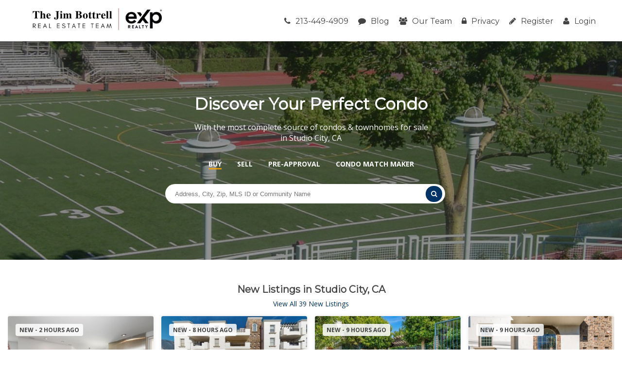

--- FILE ---
content_type: text/html; charset=UTF-8
request_url: https://www.studiocityurbanliving.com/
body_size: 19734
content:
<!DOCTYPE html>
<html lang="en">
<head>
    <!-- Global site tag (gtag.js) - Google Analytics -->
  <script async src="https://www.googletagmanager.com/gtag/js?id=G-BNLTFTKMPY"></script>
  <script>
    window.dataLayer = window.dataLayer || [];

    function gtag() {dataLayer.push(arguments);}

    gtag('js', new Date());

    gtag('config', 'G-BNLTFTKMPY');
  </script>
    <script src="https://cdn.lr-ingest.io/LogRocket.min.js" crossorigin="anonymous"></script>
  <script>window.LogRocket && window.LogRocket.init('0sndpt/unity-prod');</script>

  <title>
    Studio City
      Condos, Lofts &amp; Townhomes      For Sale | Studio City Real Estate  </title>

      <meta name="viewport" content="width=device-width, initial-scale=1">
          
      <link rel="stylesheet" type="text/css" href="https://d17i97s69hdckx.cloudfront.net/styles/building.css?20260117045920">
  
      <link rel="apple-touch-icon" sizes="180x180" href="https://d17i97s69hdckx.cloudfront.net/images/building/favicons/apple-touch-icon.png?20260117045920">
    <link rel="icon" type="image/png" sizes="32x32" href="https://d17i97s69hdckx.cloudfront.net/images/building/favicons/favicon-32x32.png?20260117045920">
    <link rel="icon" type="image/png" sizes="16x16" href="https://d17i97s69hdckx.cloudfront.net/images/building/favicons/favicon-16x16.png?20260117045920">
    <link rel="manifest" href="https://d17i97s69hdckx.cloudfront.net/images/building/favicons/manifest.json?20260117045920">
    <link rel="mask-icon" href="https://d17i97s69hdckx.cloudfront.net/images/building/favicons/safari-pinned-tab.svg?20260117045920" color="#2b5797">
    <meta name="theme-color" content="#ffffff">
  
        <script async defer src="https://use.fontawesome.com/05a03b0179.js"></script>
        <script src="https://code.jquery.com/jquery-3.2.1.min.js"
            integrity="sha256-hwg4gsxgFZhOsEEamdOYGBf13FyQuiTwlAQgxVSNgt4=" crossorigin="anonymous"></script>
      
  <script src="https://www.google.com/recaptcha/api.js" async defer></script>
      <script src="/scripts/vue.min.js"></script>
    <script src="/scripts/vue-observe-visibility.min.js"></script>

  </head>

<body class="building-home">

  <header class="site-header">
    <div class="row">
      <div class="column large-12">
        <div class="header-wrap">
          <div class="logo">
            <a href="/">
              <div class="header-logo">
                <img class="header-logo-desktop" src="https://d1tq208oegmb9e.cloudfront.net/uploads/site_photos/team_members/Ryan Case-2-6935e32c4c091819923459.png" alt="EXP Realty">
                <img class="header-logo-mobile" src="https://d1tq208oegmb9e.cloudfront.net/uploads/site_photos/team_members/Ryan Case-2-6935e32c4c091819923459.png" alt="EXP Realty">
              </div>
                          </a>
          </div>
          <nav class="main-menu">
            <ul class="menu">
              <li>
                <a class="tel" href="tel:213-449-4909">
                  <i class="fa fa-phone" aria-hidden="true"></i>213-449-4909
                </a>
              </li>
              <li>
                <a href="/blog">
                  <i class="fa fa-comment" aria-hidden="true"></i>Blog
                </a>
              </li>
              <li>
                <a href="/our-team">
                  <i class="fa fa-users" aria-hidden="true"></i>Our Team
                </a>
              </li>
              <li>
                <a href="/privacy">
                  <i class="fa fa-lock" aria-hidden="true"></i>Privacy
                </a>
              </li>
                <li>
    <a href="/register/"><i class="fa fa-pencil" aria-hidden="true"></i>Register</a>
  </li>
  <li>
    <a href="/login"><i class="fa fa-user" aria-hidden="true"></i>Login</a>
  </li>
            </ul>
          </nav>
          <div id="mobile-menu-open"><i class="fa fa-bars" aria-hidden="true"></i></div>
        </div>
      </div>
    </div>
  </header>

  <section>
  <div class="home-hero container-fluid" id="home-hero-vue" ref="container" data-is-condo="1"
       style="background-image:url('https://d1tq208oegmb9e.cloudfront.net/homepage_banner/dbx%3A/Urban+Project/Los+Angeles+County/Los+Angeles+City+Banners/Studio+City.jpg');">
    <div class="text-center home-hero-content">
      <h1>Discover Your Perfect Condo</h1>
      <p class="hero-tagline">
        With the most complete source
        of condos &amp; townhomes for sale
        in&nbsp;Studio&nbsp;City,&nbsp;CA
      </p>
      <ul class="home-hero-links">
        <li><a href="#" :class="{active: mode === TABS.BUY}" @click.prevent="mode = TABS.BUY">Buy</a></li>
        <li><a href="#" :class="{active: mode === TABS.SELL}" @click.prevent="mode = TABS.SELL">Sell</a></li>
        <li><a href="/pre-approval">Pre-Approval</a></li>
        <li class="match-maker">
                      <a href="/condo-matchmaker">
              Condo&nbsp;Match&nbsp;Maker
            </a>
                  </li>
      </ul>

      <div class="home-hero-form">
        <form name="search_bar" method="get">
        
        <div class="search-bar">
          <input type="text" id="search_bar_search_string" name="search_bar[search_string]" :placeholder="placeholderText" class="search-btn" />
          <button>
            <i class="fa fa-search" aria-hidden="true"></i>
            <span class="search-btn-text">Search</span>
          </button>
        </div>
        <input type="hidden" id="search_bar_search_type" name="search_bar[search_type]" :value="modeString" />
        <input type="hidden" id="search_bar__token" name="search_bar[_token]" value="d4.oQjzNeUYokCnNsDAIC-FpVHfkwPso3m8ZCRqse6K2Is.y1KJQd1S4CXXW5qTWBna0QLn5WSUwBiLUhRfxYu_nd70RKVnhmyQKu13tw" /></form>
      </div>
    </div>
  </div>
</section>

            <section class="recent-listings-section">
      <div class="container recent-listings-container listings-container">
        <div class="section-title">
          <h2>New Listings in Studio City, CA</h2>
        </div>
        <div class="section-more">
          <a href="/search">
            View All 39 New Listings
          </a>
        </div>
        <div class="listings-card-container no-scroll-wide">
                      <div class="listings-card">
                                                          <a class="listing-card-link" href="/listing/12841-Bloomfield-103-Studio%20City-CA-91604/412416404">
                <div class="card-media">
                  <div class="aspect-ratio-wrapper">
                    <div class="card-image-wrapper">
                      <div class="listing-date">
                                                                          NEW - 2 hours ago
                                              </div>
                                              <img loading="lazy" src="https://d1tq208oegmb9e.cloudfront.net/mls_medium/https%3A/media.crmls.org/medias/95e58826-4f6c-43bb-97cf-7cf0d6d6bffd.jpg"
                             alt="12841 Bloomfield #103 Photo">
                                          </div>
                  </div>
                </div>
                <div class="card-content">
                  <div class="price-wrapper">
                    <span class="price">$1,049,000</span>
                  </div>
                  <div class="listing-params">
                    <ul>
                      <li><span class="param-value">3</span> beds</li>
                      <li><span class="param-value">3</span> baths</li>
                      <li><span class="param-value">2015</span> sqft</li>
                    </ul>
                  </div>
                  <div class="address">
                    12841 Bloomfield #103, Studio City, CA 91604
                  </div>
                </div>
              </a>
            </div>
                      <div class="listings-card">
                                                          <a class="listing-card-link" href="/listing/12407-Moorpark-301-Studio%20City-CA-91604/412375924">
                <div class="card-media">
                  <div class="aspect-ratio-wrapper">
                    <div class="card-image-wrapper">
                      <div class="listing-date">
                                                                          NEW - 8 hours ago
                                              </div>
                                              <img loading="lazy" src="https://d1tq208oegmb9e.cloudfront.net/mls_medium/https%3A/media.crmls.org/medias/c7e870f4-3296-400d-98ef-59c6de8fad77.jpg"
                             alt="12407 Moorpark #301 Photo">
                                          </div>
                  </div>
                </div>
                <div class="card-content">
                  <div class="price-wrapper">
                    <span class="price">$849,000</span>
                  </div>
                  <div class="listing-params">
                    <ul>
                      <li><span class="param-value">2</span> beds</li>
                      <li><span class="param-value">3</span> baths</li>
                      <li><span class="param-value">1332</span> sqft</li>
                    </ul>
                  </div>
                  <div class="address">
                    12407 Moorpark #301, Studio City, CA 91604
                  </div>
                </div>
              </a>
            </div>
                      <div class="listings-card">
                                                          <a class="listing-card-link" href="/listing/4218-Troost-20-Studio%20City-CA-91604/407959179">
                <div class="card-media">
                  <div class="aspect-ratio-wrapper">
                    <div class="card-image-wrapper">
                      <div class="listing-date">
                                                                          NEW - 9 hours ago
                                              </div>
                                              <img loading="lazy" src="https://d1tq208oegmb9e.cloudfront.net/mls_medium/https%3A/media.crmls.org/medias/d4949375-6daf-4d22-8a37-1e52e70e7e9e.jpg"
                             alt="4218 Troost #20 Photo">
                                          </div>
                  </div>
                </div>
                <div class="card-content">
                  <div class="price-wrapper">
                    <span class="price">$999,000</span>
                  </div>
                  <div class="listing-params">
                    <ul>
                      <li><span class="param-value">3</span> beds</li>
                      <li><span class="param-value">3</span> baths</li>
                      <li><span class="param-value">1796</span> sqft</li>
                    </ul>
                  </div>
                  <div class="address">
                    4218 Troost #20, Studio City, CA 91604
                  </div>
                </div>
              </a>
            </div>
                      <div class="listings-card">
                                                          <a class="listing-card-link" href="/listing/12407-Moorpark-Street-106-Studio%20City-CA-91604/411139877">
                <div class="card-media">
                  <div class="aspect-ratio-wrapper">
                    <div class="card-image-wrapper">
                      <div class="listing-date">
                                                                          NEW - 9 hours ago
                                              </div>
                                              <img loading="lazy" src="https://d1tq208oegmb9e.cloudfront.net/mls_medium/https%3A/media.crmls.org/mediaz/3f7ac583-4123-4429-9002-f7ec8a11b4e6.jpg"
                             alt="12407 Moorpark Street #106 Photo">
                                          </div>
                  </div>
                </div>
                <div class="card-content">
                  <div class="price-wrapper">
                    <span class="price">$799,000</span>
                  </div>
                  <div class="listing-params">
                    <ul>
                      <li><span class="param-value">2</span> beds</li>
                      <li><span class="param-value">3</span> baths</li>
                      <li><span class="param-value">1304</span> sqft</li>
                    </ul>
                  </div>
                  <div class="address">
                    12407 Moorpark Street #106, Studio City, CA 91604
                  </div>
                </div>
              </a>
            </div>
                  </div>
      </div>
    </section>
  

    
<section class="realtor-bio-section">
  <div class="container narrow realtor-bio-container">
    <div class="realtor-bio-content-container">
              <div class="realtor-bio-video-container">
          <video controls poster="https://d17i97s69hdckx.cloudfront.net/videos/agent/Ryan-Case-Orange-County-Realtor.png">
            <source src="https://d17i97s69hdckx.cloudfront.net/videos/agent/Ryan-Case-Orange-County-Realtor-360p.webm" type="video/webm">
            <source src="https://d17i97s69hdckx.cloudfront.net/videos/agent/Ryan-Case-Orange-County-Realtor-360p.mp4" type="video/mp4">
          </video>
        </div>
            <div class="realtor-bio-text-container">
        <nav class="realtor-bio-social-navigation">
          <a href="tel:213-449-4909" class="realtor-bio-social-wide">
            <span class="fa fa-phone"></span> 213-449-4909
          </a>
          <a href="/cdn-cgi/l/email-protection#04567d656a4744466b707076616868506165692a676b69" class="realtor-bio-social-icon" title="Send email">
            <span class="fa fa-envelope"></span>
          </a>
                      <a href="https://www.instagram.com/ryancaserealtor/" class="realtor-bio-social-icon" title="Instagram">
              <span class="fa fa-instagram"></span>
            </a>
                                      </nav>

        <div class="section-title">
          <h2>Meet Ryan Case</h2>
        </div>
        <div class="section-more">
          Licensed Realtor &amp; Team Lead
        </div>

        <article class="realtor-bio-text">
          <p>I'm a licensed Studio City Real Estate Agent with over 14 years of experience, specializing in condo sales.  For sellers, my team consistently delivers 5-8% higher sale prices than competing agents, in less than half the time, with 3-4x more online exposure for your Studio City condo listing. I’m part of a Zillow Enterprise team—one of only three in the entire country—with 508+ listings sold in the past five years. I don’t just promise results; I back them up with real data. For buyers, don’t settle for the average “door-opener” agent. Work with a Top 1% team with 2,000+ successful sales and exclusive VIP advantages, including access to off-market properties, a Love It or Leave It Guarantee, a free home warranty, and first-choice offer acceptance nearly 90% of the time. With over 80% of global wealth held in real estate, whether you’re entering or exiting the Studio City condo market, you deserve an agent with the expertise, strategy, and proven track record to deliver real results.&nbsp;</p>
        </article>
      </div>
    </div>
  </div>
</section>

        
  
      <section class="site-list-section">
      <div class="container site-list-container listings-container" id="site-list-vue" ref="container" data-site-list="[{&quot;name&quot;:&quot;Studio City Villas&quot;,&quot;link&quot;:&quot;https:\/\/www.studiocityurbanliving.com\/Studio-City-Villas&quot;,&quot;active_list_price_min&quot;:499000,&quot;active_list_price_max&quot;:640000,&quot;active_list_price_avg&quot;:579333,&quot;active_list_price_total&quot;:1738000,&quot;active_num_listings&quot;:3,&quot;sold_list_price_min&quot;:489000,&quot;sold_list_price_max&quot;:699000,&quot;sold_list_price_avg&quot;:618000,&quot;sold_list_price_total&quot;:2472000,&quot;sold_num_listings&quot;:4,&quot;thumbnail_src&quot;:&quot;https:\/\/d1tq208oegmb9e.cloudfront.net\/building_homepage_thumbnail\/dbx%3A\/Urban+Project\/Los+Angeles+County\/Los+Angeles+County+Thumbnails\/Studio+City+Thumbnails\/Thumbnail+Studio+City+Villas.jpg&quot;,&quot;thumbnail_alt&quot;:&quot;Studio City Villas, Studio City&quot;,&quot;thumbnail_title&quot;:&quot;Studio City Villas&quot;},{&quot;name&quot;:&quot;4515 Coldwater Canyon Ave&quot;,&quot;link&quot;:&quot;https:\/\/www.studiocityurbanliving.com\/4515-Coldwater-Canyon-Ave&quot;,&quot;active_list_price_min&quot;:799000,&quot;active_list_price_max&quot;:799000,&quot;active_list_price_avg&quot;:799000,&quot;active_list_price_total&quot;:799000,&quot;active_num_listings&quot;:1,&quot;sold_list_price_min&quot;:0,&quot;sold_list_price_max&quot;:0,&quot;sold_list_price_avg&quot;:0,&quot;sold_list_price_total&quot;:0,&quot;sold_num_listings&quot;:0,&quot;thumbnail_src&quot;:&quot;https:\/\/d1tq208oegmb9e.cloudfront.net\/building_homepage_thumbnail\/dbx%3A\/Urban+Project\/Los+Angeles+County\/Los+Angeles+County+Thumbnails\/Studio+City+Thumbnails\/Thumbnail+4515+Coldwater+Canyon+Ave.jpg&quot;,&quot;thumbnail_alt&quot;:&quot;4515 Coldwater Canyon Ave Studio City&quot;,&quot;thumbnail_title&quot;:&quot;4515 Coldwater Canyon Ave&quot;},{&quot;name&quot;:&quot;Chauteau Laurelle&quot;,&quot;link&quot;:&quot;https:\/\/www.studiocityurbanliving.com\/Chauteau-Laurelle&quot;,&quot;active_list_price_min&quot;:739900,&quot;active_list_price_max&quot;:739900,&quot;active_list_price_avg&quot;:739900,&quot;active_list_price_total&quot;:739900,&quot;active_num_listings&quot;:1,&quot;sold_list_price_min&quot;:0,&quot;sold_list_price_max&quot;:0,&quot;sold_list_price_avg&quot;:0,&quot;sold_list_price_total&quot;:0,&quot;sold_num_listings&quot;:0,&quot;thumbnail_src&quot;:&quot;https:\/\/d1tq208oegmb9e.cloudfront.net\/building_homepage_thumbnail\/dbx%3A\/Urban+Project\/Los+Angeles+County\/Los+Angeles+County+Thumbnails\/Studio+City+Thumbnails\/Thumbnail+Chauteau+Laurelle.jpg&quot;,&quot;thumbnail_alt&quot;:&quot;Chauteau Laurelle Studio City&quot;,&quot;thumbnail_title&quot;:&quot;Chauteau Laurelle&quot;},{&quot;name&quot;:&quot;The Element&quot;,&quot;link&quot;:&quot;https:\/\/www.studiocityurbanliving.com\/The-Element&quot;,&quot;active_list_price_min&quot;:999000,&quot;active_list_price_max&quot;:999000,&quot;active_list_price_avg&quot;:999000,&quot;active_list_price_total&quot;:999000,&quot;active_num_listings&quot;:1,&quot;sold_list_price_min&quot;:879000,&quot;sold_list_price_max&quot;:879000,&quot;sold_list_price_avg&quot;:879000,&quot;sold_list_price_total&quot;:879000,&quot;sold_num_listings&quot;:1,&quot;thumbnail_src&quot;:&quot;https:\/\/d1tq208oegmb9e.cloudfront.net\/building_homepage_thumbnail\/dbx%3A\/Urban+Project\/Los+Angeles+County\/Los+Angeles+County+Thumbnails\/Studio+City+Thumbnails\/Thumbnail+The+Element.jpg&quot;,&quot;thumbnail_alt&quot;:&quot;The Element Studio City&quot;,&quot;thumbnail_title&quot;:&quot;The Element&quot;},{&quot;name&quot;:&quot;4202 Whitsett Ave&quot;,&quot;link&quot;:&quot;https:\/\/www.studiocityurbanliving.com\/4202-Whitsett-Ave&quot;,&quot;active_list_price_min&quot;:0,&quot;active_list_price_max&quot;:0,&quot;active_list_price_avg&quot;:0,&quot;active_list_price_total&quot;:0,&quot;active_num_listings&quot;:0,&quot;sold_list_price_min&quot;:0,&quot;sold_list_price_max&quot;:0,&quot;sold_list_price_avg&quot;:0,&quot;sold_list_price_total&quot;:0,&quot;sold_num_listings&quot;:0,&quot;thumbnail_src&quot;:&quot;https:\/\/d1tq208oegmb9e.cloudfront.net\/building_homepage_thumbnail\/dbx%3A\/Urban+Project\/Los+Angeles+County\/Los+Angeles+County+Thumbnails\/Studio+City+Thumbnails\/Thumbnail+4202+Whitsett+Ave.jpg&quot;,&quot;thumbnail_alt&quot;:&quot;4202 Whitsett Ave Studio City&quot;,&quot;thumbnail_title&quot;:&quot;4202 Whitsett Ave&quot;},{&quot;name&quot;:&quot;4211 Arch Dr&quot;,&quot;link&quot;:&quot;https:\/\/www.studiocityurbanliving.com\/4211-Arch-Dr&quot;,&quot;active_list_price_min&quot;:0,&quot;active_list_price_max&quot;:0,&quot;active_list_price_avg&quot;:0,&quot;active_list_price_total&quot;:0,&quot;active_num_listings&quot;:0,&quot;sold_list_price_min&quot;:0,&quot;sold_list_price_max&quot;:0,&quot;sold_list_price_avg&quot;:0,&quot;sold_list_price_total&quot;:0,&quot;sold_num_listings&quot;:0,&quot;thumbnail_src&quot;:&quot;https:\/\/d1tq208oegmb9e.cloudfront.net\/building_homepage_thumbnail\/dbx%3A\/Urban+Project\/Los+Angeles+County\/Los+Angeles+County+Thumbnails\/Studio+City+Thumbnails\/Thumbnail+4211+Arch+Dr.jpg&quot;,&quot;thumbnail_alt&quot;:&quot;4211 Arch Dr Studio City&quot;,&quot;thumbnail_title&quot;:&quot;4211 Arch Dr&quot;},{&quot;name&quot;:&quot;4212 Whitsett Ave&quot;,&quot;link&quot;:&quot;https:\/\/www.studiocityurbanliving.com\/4212-Whitsett-Ave&quot;,&quot;active_list_price_min&quot;:0,&quot;active_list_price_max&quot;:0,&quot;active_list_price_avg&quot;:0,&quot;active_list_price_total&quot;:0,&quot;active_num_listings&quot;:0,&quot;sold_list_price_min&quot;:0,&quot;sold_list_price_max&quot;:0,&quot;sold_list_price_avg&quot;:0,&quot;sold_list_price_total&quot;:0,&quot;sold_num_listings&quot;:0,&quot;thumbnail_src&quot;:&quot;https:\/\/d1tq208oegmb9e.cloudfront.net\/building_homepage_thumbnail\/dbx%3A\/Urban+Project\/Los+Angeles+County\/Los+Angeles+County+Thumbnails\/Studio+City+Thumbnails\/Thumbnail+4212+Whitsett+Ave.jpg&quot;,&quot;thumbnail_alt&quot;:&quot;4212 Whitsett Ave Studio City&quot;,&quot;thumbnail_title&quot;:&quot;4212 Whitsett Ave&quot;},{&quot;name&quot;:&quot;4220 Fair Ave&quot;,&quot;link&quot;:&quot;https:\/\/www.studiocityurbanliving.com\/4220-Fair-Ave&quot;,&quot;active_list_price_min&quot;:0,&quot;active_list_price_max&quot;:0,&quot;active_list_price_avg&quot;:0,&quot;active_list_price_total&quot;:0,&quot;active_num_listings&quot;:0,&quot;sold_list_price_min&quot;:0,&quot;sold_list_price_max&quot;:0,&quot;sold_list_price_avg&quot;:0,&quot;sold_list_price_total&quot;:0,&quot;sold_num_listings&quot;:0,&quot;thumbnail_src&quot;:&quot;https:\/\/d1tq208oegmb9e.cloudfront.net\/building_homepage_thumbnail\/dbx%3A\/Urban+Project\/Los+Angeles+County\/Los+Angeles+County+Thumbnails\/Studio+City+Thumbnails\/Thumbnail+4220+Fair+Ave.jpg&quot;,&quot;thumbnail_alt&quot;:&quot;4220 Fair Ave Studio City&quot;,&quot;thumbnail_title&quot;:&quot;4220 Fair Ave&quot;},{&quot;name&quot;:&quot;4230 Colfax Ave&quot;,&quot;link&quot;:&quot;https:\/\/www.studiocityurbanliving.com\/4230-Colfax-Ave&quot;,&quot;active_list_price_min&quot;:0,&quot;active_list_price_max&quot;:0,&quot;active_list_price_avg&quot;:0,&quot;active_list_price_total&quot;:0,&quot;active_num_listings&quot;:0,&quot;sold_list_price_min&quot;:0,&quot;sold_list_price_max&quot;:0,&quot;sold_list_price_avg&quot;:0,&quot;sold_list_price_total&quot;:0,&quot;sold_num_listings&quot;:0,&quot;thumbnail_src&quot;:&quot;https:\/\/d1tq208oegmb9e.cloudfront.net\/building_homepage_thumbnail\/dbx%3A\/Urban+Project\/Los+Angeles+County\/Los+Angeles+County+Thumbnails\/Studio+City+Thumbnails\/Thumbnail+4230+Colfax+Ave.jpg&quot;,&quot;thumbnail_alt&quot;:&quot;4230 Colfax Ave Studio City&quot;,&quot;thumbnail_title&quot;:&quot;4230 Colfax Ave&quot;},{&quot;name&quot;:&quot;4230 Whitsett Ave&quot;,&quot;link&quot;:&quot;https:\/\/www.studiocityurbanliving.com\/4230-Whitsett-Ave&quot;,&quot;active_list_price_min&quot;:0,&quot;active_list_price_max&quot;:0,&quot;active_list_price_avg&quot;:0,&quot;active_list_price_total&quot;:0,&quot;active_num_listings&quot;:0,&quot;sold_list_price_min&quot;:0,&quot;sold_list_price_max&quot;:0,&quot;sold_list_price_avg&quot;:0,&quot;sold_list_price_total&quot;:0,&quot;sold_num_listings&quot;:0,&quot;thumbnail_src&quot;:&quot;https:\/\/d1tq208oegmb9e.cloudfront.net\/building_homepage_thumbnail\/dbx%3A\/Urban+Project\/Los+Angeles+County\/Los+Angeles+County+Thumbnails\/Studio+City+Thumbnails\/Thumbnail+4230+Whitsett+Ave.jpg&quot;,&quot;thumbnail_alt&quot;:&quot;4230 Whitsett Ave Studio City&quot;,&quot;thumbnail_title&quot;:&quot;4230 Whitsett Ave&quot;},{&quot;name&quot;:&quot;4236 Longridge Ave&quot;,&quot;link&quot;:&quot;https:\/\/www.studiocityurbanliving.com\/4236-Longridge-Ave&quot;,&quot;active_list_price_min&quot;:0,&quot;active_list_price_max&quot;:0,&quot;active_list_price_avg&quot;:0,&quot;active_list_price_total&quot;:0,&quot;active_num_listings&quot;:0,&quot;sold_list_price_min&quot;:0,&quot;sold_list_price_max&quot;:0,&quot;sold_list_price_avg&quot;:0,&quot;sold_list_price_total&quot;:0,&quot;sold_num_listings&quot;:0,&quot;thumbnail_src&quot;:&quot;https:\/\/d1tq208oegmb9e.cloudfront.net\/building_homepage_thumbnail\/dbx%3A\/Urban+Project\/Los+Angeles+County\/Los+Angeles+County+Thumbnails\/Studio+City+Thumbnails\/Thumbnail+4236+Longridge+Ave.jpg&quot;,&quot;thumbnail_alt&quot;:&quot;4236 Longridge Ave Studio City&quot;,&quot;thumbnail_title&quot;:&quot;4236 Longridge Ave&quot;},{&quot;name&quot;:&quot;4312 Gentry Ave&quot;,&quot;link&quot;:&quot;https:\/\/www.studiocityurbanliving.com\/4312-Gentry-Ave&quot;,&quot;active_list_price_min&quot;:0,&quot;active_list_price_max&quot;:0,&quot;active_list_price_avg&quot;:0,&quot;active_list_price_total&quot;:0,&quot;active_num_listings&quot;:0,&quot;sold_list_price_min&quot;:0,&quot;sold_list_price_max&quot;:0,&quot;sold_list_price_avg&quot;:0,&quot;sold_list_price_total&quot;:0,&quot;sold_num_listings&quot;:0,&quot;thumbnail_src&quot;:&quot;https:\/\/d1tq208oegmb9e.cloudfront.net\/building_homepage_thumbnail\/dbx%3A\/Urban+Project\/Los+Angeles+County\/Los+Angeles+County+Thumbnails\/Studio+City+Thumbnails\/Thumbnail+4312+Gentry+Ave.jpg&quot;,&quot;thumbnail_alt&quot;:&quot;4312 Gentry Ave Studio City&quot;,&quot;thumbnail_title&quot;:&quot;4312 Gentry Ave&quot;},{&quot;name&quot;:&quot;4326 Babcock Ave&quot;,&quot;link&quot;:&quot;https:\/\/www.studiocityurbanliving.com\/4326-Babcock-Ave&quot;,&quot;active_list_price_min&quot;:0,&quot;active_list_price_max&quot;:0,&quot;active_list_price_avg&quot;:0,&quot;active_list_price_total&quot;:0,&quot;active_num_listings&quot;:0,&quot;sold_list_price_min&quot;:0,&quot;sold_list_price_max&quot;:0,&quot;sold_list_price_avg&quot;:0,&quot;sold_list_price_total&quot;:0,&quot;sold_num_listings&quot;:0,&quot;thumbnail_src&quot;:&quot;https:\/\/d1tq208oegmb9e.cloudfront.net\/building_homepage_thumbnail\/dbx%3A\/Urban+Project\/Los+Angeles+County\/Los+Angeles+County+Thumbnails\/Studio+City+Thumbnails\/Thumbnail+4326+Babcock+Ave.jpg&quot;,&quot;thumbnail_alt&quot;:&quot;4326 Babcock Ave Studio City&quot;,&quot;thumbnail_title&quot;:&quot;4326 Babcock Ave&quot;},{&quot;name&quot;:&quot;4328 Gentry Ave&quot;,&quot;link&quot;:&quot;https:\/\/www.studiocityurbanliving.com\/4328-Gentry-Ave&quot;,&quot;active_list_price_min&quot;:0,&quot;active_list_price_max&quot;:0,&quot;active_list_price_avg&quot;:0,&quot;active_list_price_total&quot;:0,&quot;active_num_listings&quot;:0,&quot;sold_list_price_min&quot;:0,&quot;sold_list_price_max&quot;:0,&quot;sold_list_price_avg&quot;:0,&quot;sold_list_price_total&quot;:0,&quot;sold_num_listings&quot;:0,&quot;thumbnail_src&quot;:&quot;https:\/\/d1tq208oegmb9e.cloudfront.net\/building_homepage_thumbnail\/dbx%3A\/Urban+Project\/Los+Angeles+County\/Los+Angeles+County+Thumbnails\/Studio+City+Thumbnails\/Thumbnail+4328+Gentry+Ave.jpg&quot;,&quot;thumbnail_alt&quot;:&quot;4328 Gentry Ave Studio City&quot;,&quot;thumbnail_title&quot;:&quot;4328 Gentry Ave&quot;},{&quot;name&quot;:&quot;4332 Gentry&quot;,&quot;link&quot;:&quot;https:\/\/www.studiocityurbanliving.com\/4332-Gentry&quot;,&quot;active_list_price_min&quot;:0,&quot;active_list_price_max&quot;:0,&quot;active_list_price_avg&quot;:0,&quot;active_list_price_total&quot;:0,&quot;active_num_listings&quot;:0,&quot;sold_list_price_min&quot;:0,&quot;sold_list_price_max&quot;:0,&quot;sold_list_price_avg&quot;:0,&quot;sold_list_price_total&quot;:0,&quot;sold_num_listings&quot;:0,&quot;thumbnail_src&quot;:&quot;https:\/\/d1tq208oegmb9e.cloudfront.net\/building_homepage_thumbnail\/dbx%3A\/Urban+Project\/Los+Angeles+County\/Los+Angeles+County+Thumbnails\/Studio+City+Thumbnails\/Thumbnail+4332+Gentry.jpg&quot;,&quot;thumbnail_alt&quot;:&quot;4332 Gentry Studio City&quot;,&quot;thumbnail_title&quot;:&quot;4332 Gentry&quot;},{&quot;name&quot;:&quot;4370 Troost Ave&quot;,&quot;link&quot;:&quot;https:\/\/www.studiocityurbanliving.com\/4370-Troost-Ave&quot;,&quot;active_list_price_min&quot;:0,&quot;active_list_price_max&quot;:0,&quot;active_list_price_avg&quot;:0,&quot;active_list_price_total&quot;:0,&quot;active_num_listings&quot;:0,&quot;sold_list_price_min&quot;:0,&quot;sold_list_price_max&quot;:0,&quot;sold_list_price_avg&quot;:0,&quot;sold_list_price_total&quot;:0,&quot;sold_num_listings&quot;:0,&quot;thumbnail_src&quot;:&quot;https:\/\/d1tq208oegmb9e.cloudfront.net\/building_homepage_thumbnail\/dbx%3A\/Urban+Project\/Los+Angeles+County\/Los+Angeles+County+Thumbnails\/Studio+City+Thumbnails\/Thumbnail+4370+Troost+Ave.jpg&quot;,&quot;thumbnail_alt&quot;:&quot;4370 Troost Ave Studio City&quot;,&quot;thumbnail_title&quot;:&quot;4370 Troost Ave&quot;},{&quot;name&quot;:&quot;4374 Troost&quot;,&quot;link&quot;:&quot;https:\/\/www.studiocityurbanliving.com\/4374-Troost&quot;,&quot;active_list_price_min&quot;:0,&quot;active_list_price_max&quot;:0,&quot;active_list_price_avg&quot;:0,&quot;active_list_price_total&quot;:0,&quot;active_num_listings&quot;:0,&quot;sold_list_price_min&quot;:0,&quot;sold_list_price_max&quot;:0,&quot;sold_list_price_avg&quot;:0,&quot;sold_list_price_total&quot;:0,&quot;sold_num_listings&quot;:0,&quot;thumbnail_src&quot;:&quot;https:\/\/d1tq208oegmb9e.cloudfront.net\/building_homepage_thumbnail\/dbx%3A\/Urban+Project\/Los+Angeles+County\/Los+Angeles+County+Thumbnails\/Studio+City+Thumbnails\/Thumbnail+4374+Troost.jpg&quot;,&quot;thumbnail_alt&quot;:&quot;4374 Troost Studio City&quot;,&quot;thumbnail_title&quot;:&quot;4374 Troost&quot;},{&quot;name&quot;:&quot;4425 Whitsett Ave&quot;,&quot;link&quot;:&quot;https:\/\/www.studiocityurbanliving.com\/4425-Whitsett-Ave&quot;,&quot;active_list_price_min&quot;:0,&quot;active_list_price_max&quot;:0,&quot;active_list_price_avg&quot;:0,&quot;active_list_price_total&quot;:0,&quot;active_num_listings&quot;:0,&quot;sold_list_price_min&quot;:0,&quot;sold_list_price_max&quot;:0,&quot;sold_list_price_avg&quot;:0,&quot;sold_list_price_total&quot;:0,&quot;sold_num_listings&quot;:0,&quot;thumbnail_src&quot;:&quot;https:\/\/d1tq208oegmb9e.cloudfront.net\/building_homepage_thumbnail\/dbx%3A\/Urban+Project\/Los+Angeles+County\/Los+Angeles+County+Thumbnails\/Studio+City+Thumbnails\/Thumbnail+4425+Whitsett+Ave.jpg&quot;,&quot;thumbnail_alt&quot;:&quot;4425 Whitsett Ave Studio City&quot;,&quot;thumbnail_title&quot;:&quot;4425 Whitsett Ave&quot;},{&quot;name&quot;:&quot;4466 Coldwater Canyon Ave&quot;,&quot;link&quot;:&quot;https:\/\/www.studiocityurbanliving.com\/4466-Coldwater-Canyon-Ave&quot;,&quot;active_list_price_min&quot;:0,&quot;active_list_price_max&quot;:0,&quot;active_list_price_avg&quot;:0,&quot;active_list_price_total&quot;:0,&quot;active_num_listings&quot;:0,&quot;sold_list_price_min&quot;:0,&quot;sold_list_price_max&quot;:0,&quot;sold_list_price_avg&quot;:0,&quot;sold_list_price_total&quot;:0,&quot;sold_num_listings&quot;:0,&quot;thumbnail_src&quot;:&quot;https:\/\/d1tq208oegmb9e.cloudfront.net\/building_homepage_thumbnail\/dbx%3A\/Urban+Project\/Los+Angeles+County\/Los+Angeles+County+Thumbnails\/Studio+City+Thumbnails\/Thumbnail+4466+Coldwater+Canyon+Ave.jpg&quot;,&quot;thumbnail_alt&quot;:&quot;4466 Coldwater Canyon Ave Studio City&quot;,&quot;thumbnail_title&quot;:&quot;4466 Coldwater Canyon Ave&quot;},{&quot;name&quot;:&quot;4500 Whitsett Ave&quot;,&quot;link&quot;:&quot;https:\/\/www.studiocityurbanliving.com\/4500-Whitsett-Ave&quot;,&quot;active_list_price_min&quot;:0,&quot;active_list_price_max&quot;:0,&quot;active_list_price_avg&quot;:0,&quot;active_list_price_total&quot;:0,&quot;active_num_listings&quot;:0,&quot;sold_list_price_min&quot;:0,&quot;sold_list_price_max&quot;:0,&quot;sold_list_price_avg&quot;:0,&quot;sold_list_price_total&quot;:0,&quot;sold_num_listings&quot;:0,&quot;thumbnail_src&quot;:&quot;https:\/\/d1tq208oegmb9e.cloudfront.net\/building_homepage_thumbnail\/dbx%3A\/Urban+Project\/Los+Angeles+County\/Los+Angeles+County+Thumbnails\/Studio+City+Thumbnails\/Thumbnail+4500+Whitsett+Ave.jpg&quot;,&quot;thumbnail_alt&quot;:&quot;4500 Whitsett Ave Studio City&quot;,&quot;thumbnail_title&quot;:&quot;4500 Whitsett Ave&quot;},{&quot;name&quot;:&quot;4524 Tujunga Ave&quot;,&quot;link&quot;:&quot;https:\/\/www.studiocityurbanliving.com\/4524-Tujunga-Ave&quot;,&quot;active_list_price_min&quot;:0,&quot;active_list_price_max&quot;:0,&quot;active_list_price_avg&quot;:0,&quot;active_list_price_total&quot;:0,&quot;active_num_listings&quot;:0,&quot;sold_list_price_min&quot;:0,&quot;sold_list_price_max&quot;:0,&quot;sold_list_price_avg&quot;:0,&quot;sold_list_price_total&quot;:0,&quot;sold_num_listings&quot;:0,&quot;thumbnail_src&quot;:&quot;https:\/\/d1tq208oegmb9e.cloudfront.net\/building_homepage_thumbnail\/dbx%3A\/Urban+Project\/Los+Angeles+County\/Los+Angeles+County+Thumbnails\/Studio+City+Thumbnails\/Thumbnail+4524+Tujunga+Ave.jpg&quot;,&quot;thumbnail_alt&quot;:&quot;4524 Tujunga Ave Studio City&quot;,&quot;thumbnail_title&quot;:&quot;4524 Tujunga Ave&quot;},{&quot;name&quot;:&quot;4550 Coldwater Canyon&quot;,&quot;link&quot;:&quot;https:\/\/www.studiocityurbanliving.com\/4550-Coldwater-Canyon&quot;,&quot;active_list_price_min&quot;:0,&quot;active_list_price_max&quot;:0,&quot;active_list_price_avg&quot;:0,&quot;active_list_price_total&quot;:0,&quot;active_num_listings&quot;:0,&quot;sold_list_price_min&quot;:769000,&quot;sold_list_price_max&quot;:769000,&quot;sold_list_price_avg&quot;:769000,&quot;sold_list_price_total&quot;:769000,&quot;sold_num_listings&quot;:1,&quot;thumbnail_src&quot;:&quot;https:\/\/d1tq208oegmb9e.cloudfront.net\/building_homepage_thumbnail\/dbx%3A\/Urban+Project\/Los+Angeles+County\/Los+Angeles+County+Thumbnails\/Studio+City+Thumbnails\/Thumbnail+4550+Coldwater+Canyon.jpg&quot;,&quot;thumbnail_alt&quot;:&quot;4550 Coldwater Canyon Studio City&quot;,&quot;thumbnail_title&quot;:&quot;4550 Coldwater Canyon&quot;},{&quot;name&quot;:&quot;4660 Coldwater Canyon Ave&quot;,&quot;link&quot;:&quot;https:\/\/www.studiocityurbanliving.com\/4660-Coldwater-Canyon-Ave&quot;,&quot;active_list_price_min&quot;:0,&quot;active_list_price_max&quot;:0,&quot;active_list_price_avg&quot;:0,&quot;active_list_price_total&quot;:0,&quot;active_num_listings&quot;:0,&quot;sold_list_price_min&quot;:575000,&quot;sold_list_price_max&quot;:575000,&quot;sold_list_price_avg&quot;:575000,&quot;sold_list_price_total&quot;:575000,&quot;sold_num_listings&quot;:1,&quot;thumbnail_src&quot;:&quot;https:\/\/d1tq208oegmb9e.cloudfront.net\/building_homepage_thumbnail\/dbx%3A\/Urban+Project\/Los+Angeles+County\/Los+Angeles+County+Thumbnails\/Studio+City+Thumbnails\/Thumbnail+4660+Coldwater+Canyon+Ave.jpg&quot;,&quot;thumbnail_alt&quot;:&quot;4660 Coldwater Canyon Ave Studio City&quot;,&quot;thumbnail_title&quot;:&quot;4660 Coldwater Canyon Ave&quot;},{&quot;name&quot;:&quot;4705 Whitsett Ave&quot;,&quot;link&quot;:&quot;https:\/\/www.studiocityurbanliving.com\/4705-Whitsett-Ave&quot;,&quot;active_list_price_min&quot;:0,&quot;active_list_price_max&quot;:0,&quot;active_list_price_avg&quot;:0,&quot;active_list_price_total&quot;:0,&quot;active_num_listings&quot;:0,&quot;sold_list_price_min&quot;:0,&quot;sold_list_price_max&quot;:0,&quot;sold_list_price_avg&quot;:0,&quot;sold_list_price_total&quot;:0,&quot;sold_num_listings&quot;:0,&quot;thumbnail_src&quot;:&quot;https:\/\/d1tq208oegmb9e.cloudfront.net\/building_homepage_thumbnail\/dbx%3A\/Urban+Project\/Los+Angeles+County\/Los+Angeles+County+Thumbnails\/Studio+City+Thumbnails\/Thumbnail+4705+Whitsett+Ave.jpg&quot;,&quot;thumbnail_alt&quot;:&quot;4705 Whitsett Ave Studio City&quot;,&quot;thumbnail_title&quot;:&quot;4705 Whitsett Ave&quot;},{&quot;name&quot;:&quot;10960 Bluffside Dr&quot;,&quot;link&quot;:&quot;https:\/\/www.studiocityurbanliving.com\/10960-Bluffside-Dr&quot;,&quot;active_list_price_min&quot;:0,&quot;active_list_price_max&quot;:0,&quot;active_list_price_avg&quot;:0,&quot;active_list_price_total&quot;:0,&quot;active_num_listings&quot;:0,&quot;sold_list_price_min&quot;:0,&quot;sold_list_price_max&quot;:0,&quot;sold_list_price_avg&quot;:0,&quot;sold_list_price_total&quot;:0,&quot;sold_num_listings&quot;:0,&quot;thumbnail_src&quot;:&quot;https:\/\/d1tq208oegmb9e.cloudfront.net\/building_homepage_thumbnail\/dbx%3A\/Urban+Project\/Los+Angeles+County\/Los+Angeles+County+Thumbnails\/Studio+City+Thumbnails\/Thumbnail+10960+Bluffside+Dr.jpg&quot;,&quot;thumbnail_alt&quot;:&quot;10960 Bluffside Dr Studio City&quot;,&quot;thumbnail_title&quot;:&quot;10960 Bluffside Dr&quot;},{&quot;name&quot;:&quot;11306 Moorpark&quot;,&quot;link&quot;:&quot;https:\/\/www.studiocityurbanliving.com\/11306-Moorpark&quot;,&quot;active_list_price_min&quot;:0,&quot;active_list_price_max&quot;:0,&quot;active_list_price_avg&quot;:0,&quot;active_list_price_total&quot;:0,&quot;active_num_listings&quot;:0,&quot;sold_list_price_min&quot;:0,&quot;sold_list_price_max&quot;:0,&quot;sold_list_price_avg&quot;:0,&quot;sold_list_price_total&quot;:0,&quot;sold_num_listings&quot;:0,&quot;thumbnail_src&quot;:&quot;https:\/\/d1tq208oegmb9e.cloudfront.net\/building_homepage_thumbnail\/dbx%3A\/Urban+Project\/Los+Angeles+County\/Los+Angeles+County+Thumbnails\/Studio+City+Thumbnails\/Thumbnail+11306+Moorpark.jpg&quot;,&quot;thumbnail_alt&quot;:&quot;11306 Moorpark Studio City&quot;,&quot;thumbnail_title&quot;:&quot;11306 Moorpark&quot;},{&quot;name&quot;:&quot;11485 Moorpark St&quot;,&quot;link&quot;:&quot;https:\/\/www.studiocityurbanliving.com\/11485-Moorpark-St&quot;,&quot;active_list_price_min&quot;:0,&quot;active_list_price_max&quot;:0,&quot;active_list_price_avg&quot;:0,&quot;active_list_price_total&quot;:0,&quot;active_num_listings&quot;:0,&quot;sold_list_price_min&quot;:0,&quot;sold_list_price_max&quot;:0,&quot;sold_list_price_avg&quot;:0,&quot;sold_list_price_total&quot;:0,&quot;sold_num_listings&quot;:0,&quot;thumbnail_src&quot;:&quot;https:\/\/d1tq208oegmb9e.cloudfront.net\/building_homepage_thumbnail\/dbx%3A\/Urban+Project\/Los+Angeles+County\/Los+Angeles+County+Thumbnails\/Studio+City+Thumbnails\/Thumbnail+11485+Moorpark+St.jpg&quot;,&quot;thumbnail_alt&quot;:&quot;11485 Moorpark St Studio City&quot;,&quot;thumbnail_title&quot;:&quot;11485 Moorpark St&quot;},{&quot;name&quot;:&quot;11524 Moorpark St&quot;,&quot;link&quot;:&quot;https:\/\/www.studiocityurbanliving.com\/11524-Moorpark-St&quot;,&quot;active_list_price_min&quot;:0,&quot;active_list_price_max&quot;:0,&quot;active_list_price_avg&quot;:0,&quot;active_list_price_total&quot;:0,&quot;active_num_listings&quot;:0,&quot;sold_list_price_min&quot;:0,&quot;sold_list_price_max&quot;:0,&quot;sold_list_price_avg&quot;:0,&quot;sold_list_price_total&quot;:0,&quot;sold_num_listings&quot;:0,&quot;thumbnail_src&quot;:&quot;https:\/\/d1tq208oegmb9e.cloudfront.net\/building_homepage_thumbnail\/dbx%3A\/Urban+Project\/Los+Angeles+County\/Los+Angeles+County+Thumbnails\/Studio+City+Thumbnails\/Thumbnail+11524+Moorpark+St.jpg&quot;,&quot;thumbnail_alt&quot;:&quot;11524 Moorpark St Studio City&quot;,&quot;thumbnail_title&quot;:&quot;11524 Moorpark St&quot;},{&quot;name&quot;:&quot;11560 Moorpark St&quot;,&quot;link&quot;:&quot;https:\/\/www.studiocityurbanliving.com\/11560-Moorpark-St&quot;,&quot;active_list_price_min&quot;:0,&quot;active_list_price_max&quot;:0,&quot;active_list_price_avg&quot;:0,&quot;active_list_price_total&quot;:0,&quot;active_num_listings&quot;:0,&quot;sold_list_price_min&quot;:0,&quot;sold_list_price_max&quot;:0,&quot;sold_list_price_avg&quot;:0,&quot;sold_list_price_total&quot;:0,&quot;sold_num_listings&quot;:0,&quot;thumbnail_src&quot;:&quot;https:\/\/d1tq208oegmb9e.cloudfront.net\/building_homepage_thumbnail\/dbx%3A\/Urban+Project\/Los+Angeles+County\/Los+Angeles+County+Thumbnails\/Studio+City+Thumbnails\/Thumbnail+11560+Moorpark+St.jpg&quot;,&quot;thumbnail_alt&quot;:&quot;11560 Moorpark St Studio City&quot;,&quot;thumbnail_title&quot;:&quot;11560 Moorpark St&quot;},{&quot;name&quot;:&quot;11610 Moorpark St&quot;,&quot;link&quot;:&quot;https:\/\/www.studiocityurbanliving.com\/11610-Moorpark-St&quot;,&quot;active_list_price_min&quot;:0,&quot;active_list_price_max&quot;:0,&quot;active_list_price_avg&quot;:0,&quot;active_list_price_total&quot;:0,&quot;active_num_listings&quot;:0,&quot;sold_list_price_min&quot;:0,&quot;sold_list_price_max&quot;:0,&quot;sold_list_price_avg&quot;:0,&quot;sold_list_price_total&quot;:0,&quot;sold_num_listings&quot;:0,&quot;thumbnail_src&quot;:&quot;https:\/\/d1tq208oegmb9e.cloudfront.net\/building_homepage_thumbnail\/dbx%3A\/Urban+Project\/Los+Angeles+County\/Los+Angeles+County+Thumbnails\/Studio+City+Thumbnails\/Thumbnail+11610+Moorpark+St.jpg&quot;,&quot;thumbnail_alt&quot;:&quot;11610 Moorpark St Studio City&quot;,&quot;thumbnail_title&quot;:&quot;11610 Moorpark St&quot;},{&quot;name&quot;:&quot;11901 Laurelwood Dr&quot;,&quot;link&quot;:&quot;https:\/\/www.studiocityurbanliving.com\/11901-Laurelwood-Dr&quot;,&quot;active_list_price_min&quot;:0,&quot;active_list_price_max&quot;:0,&quot;active_list_price_avg&quot;:0,&quot;active_list_price_total&quot;:0,&quot;active_num_listings&quot;:0,&quot;sold_list_price_min&quot;:0,&quot;sold_list_price_max&quot;:0,&quot;sold_list_price_avg&quot;:0,&quot;sold_list_price_total&quot;:0,&quot;sold_num_listings&quot;:0,&quot;thumbnail_src&quot;:&quot;https:\/\/d1tq208oegmb9e.cloudfront.net\/building_homepage_thumbnail\/dbx%3A\/Urban+Project\/Los+Angeles+County\/Los+Angeles+County+Thumbnails\/Studio+City+Thumbnails\/Thumbnail+11901+Laurelwood+Dr.jpg&quot;,&quot;thumbnail_alt&quot;:&quot;11901 Laurelwood Dr Studio City&quot;,&quot;thumbnail_title&quot;:&quot;11901 Laurelwood Dr&quot;},{&quot;name&quot;:&quot;11912 Laurelwood Dr&quot;,&quot;link&quot;:&quot;https:\/\/www.studiocityurbanliving.com\/11912-Laurelwood-Dr&quot;,&quot;active_list_price_min&quot;:0,&quot;active_list_price_max&quot;:0,&quot;active_list_price_avg&quot;:0,&quot;active_list_price_total&quot;:0,&quot;active_num_listings&quot;:0,&quot;sold_list_price_min&quot;:0,&quot;sold_list_price_max&quot;:0,&quot;sold_list_price_avg&quot;:0,&quot;sold_list_price_total&quot;:0,&quot;sold_num_listings&quot;:0,&quot;thumbnail_src&quot;:&quot;https:\/\/d1tq208oegmb9e.cloudfront.net\/building_homepage_thumbnail\/dbx%3A\/Urban+Project\/Los+Angeles+County\/Los+Angeles+County+Thumbnails\/Studio+City+Thumbnails\/Thumbnail+11912+Laurelwood+Dr.jpg&quot;,&quot;thumbnail_alt&quot;:&quot;11912 Laurelwood Dr Studio City&quot;,&quot;thumbnail_title&quot;:&quot;11912 Laurelwood Dr&quot;},{&quot;name&quot;:&quot;12053 Guerin St&quot;,&quot;link&quot;:&quot;https:\/\/www.studiocityurbanliving.com\/12053-Guerin-St&quot;,&quot;active_list_price_min&quot;:0,&quot;active_list_price_max&quot;:0,&quot;active_list_price_avg&quot;:0,&quot;active_list_price_total&quot;:0,&quot;active_num_listings&quot;:0,&quot;sold_list_price_min&quot;:0,&quot;sold_list_price_max&quot;:0,&quot;sold_list_price_avg&quot;:0,&quot;sold_list_price_total&quot;:0,&quot;sold_num_listings&quot;:0,&quot;thumbnail_src&quot;:&quot;https:\/\/d1tq208oegmb9e.cloudfront.net\/building_homepage_thumbnail\/dbx%3A\/Urban+Project\/Los+Angeles+County\/Los+Angeles+County+Thumbnails\/Studio+City+Thumbnails\/Thumbnail+12053+Guerin+St.jpg&quot;,&quot;thumbnail_alt&quot;:&quot;12053 Guerin St Studio City&quot;,&quot;thumbnail_title&quot;:&quot;12053 Guerin St&quot;},{&quot;name&quot;:&quot;12152 Moorpark St&quot;,&quot;link&quot;:&quot;https:\/\/www.studiocityurbanliving.com\/12152-Moorpark-St&quot;,&quot;active_list_price_min&quot;:0,&quot;active_list_price_max&quot;:0,&quot;active_list_price_avg&quot;:0,&quot;active_list_price_total&quot;:0,&quot;active_num_listings&quot;:0,&quot;sold_list_price_min&quot;:0,&quot;sold_list_price_max&quot;:0,&quot;sold_list_price_avg&quot;:0,&quot;sold_list_price_total&quot;:0,&quot;sold_num_listings&quot;:0,&quot;thumbnail_src&quot;:&quot;https:\/\/d1tq208oegmb9e.cloudfront.net\/building_homepage_thumbnail\/dbx%3A\/Urban+Project\/Los+Angeles+County\/Los+Angeles+County+Thumbnails\/Studio+City+Thumbnails\/Thumbnail+12152+Moorpark+St.jpg&quot;,&quot;thumbnail_alt&quot;:&quot;12152 Moorpark St Studio City&quot;,&quot;thumbnail_title&quot;:&quot;12152 Moorpark St&quot;},{&quot;name&quot;:&quot;12157 Moorpark St&quot;,&quot;link&quot;:&quot;https:\/\/www.studiocityurbanliving.com\/12157-Moorpark-St&quot;,&quot;active_list_price_min&quot;:0,&quot;active_list_price_max&quot;:0,&quot;active_list_price_avg&quot;:0,&quot;active_list_price_total&quot;:0,&quot;active_num_listings&quot;:0,&quot;sold_list_price_min&quot;:0,&quot;sold_list_price_max&quot;:0,&quot;sold_list_price_avg&quot;:0,&quot;sold_list_price_total&quot;:0,&quot;sold_num_listings&quot;:0,&quot;thumbnail_src&quot;:&quot;https:\/\/d1tq208oegmb9e.cloudfront.net\/building_homepage_thumbnail\/dbx%3A\/Urban+Project\/Los+Angeles+County\/Los+Angeles+County+Thumbnails\/Studio+City+Thumbnails\/Thumbnail+12157+Moorpark+St.jpg&quot;,&quot;thumbnail_alt&quot;:&quot;12157 Moorpark St Studio City&quot;,&quot;thumbnail_title&quot;:&quot;12157 Moorpark St&quot;},{&quot;name&quot;:&quot;12416 Moorpark St&quot;,&quot;link&quot;:&quot;https:\/\/www.studiocityurbanliving.com\/12416-Moorpark-St&quot;,&quot;active_list_price_min&quot;:0,&quot;active_list_price_max&quot;:0,&quot;active_list_price_avg&quot;:0,&quot;active_list_price_total&quot;:0,&quot;active_num_listings&quot;:0,&quot;sold_list_price_min&quot;:0,&quot;sold_list_price_max&quot;:0,&quot;sold_list_price_avg&quot;:0,&quot;sold_list_price_total&quot;:0,&quot;sold_num_listings&quot;:0,&quot;thumbnail_src&quot;:&quot;https:\/\/d1tq208oegmb9e.cloudfront.net\/building_homepage_thumbnail\/dbx%3A\/Urban+Project\/Los+Angeles+County\/Los+Angeles+County+Thumbnails\/Studio+City+Thumbnails\/Thumbnail+12416+Moorpark+St.jpg&quot;,&quot;thumbnail_alt&quot;:&quot;12416 Moorpark St Studio City&quot;,&quot;thumbnail_title&quot;:&quot;12416 Moorpark St&quot;},{&quot;name&quot;:&quot;12633 Moorpark&quot;,&quot;link&quot;:&quot;https:\/\/www.studiocityurbanliving.com\/12633-Moorpark&quot;,&quot;active_list_price_min&quot;:0,&quot;active_list_price_max&quot;:0,&quot;active_list_price_avg&quot;:0,&quot;active_list_price_total&quot;:0,&quot;active_num_listings&quot;:0,&quot;sold_list_price_min&quot;:0,&quot;sold_list_price_max&quot;:0,&quot;sold_list_price_avg&quot;:0,&quot;sold_list_price_total&quot;:0,&quot;sold_num_listings&quot;:0,&quot;thumbnail_src&quot;:&quot;https:\/\/d1tq208oegmb9e.cloudfront.net\/building_homepage_thumbnail\/dbx%3A\/Urban+Project\/Los+Angeles+County\/Los+Angeles+County+Thumbnails\/Studio+City+Thumbnails\/Thumbnail+12633+Moorpark.jpg&quot;,&quot;thumbnail_alt&quot;:&quot;12633 Moorpark Studio City&quot;,&quot;thumbnail_title&quot;:&quot;12633 Moorpark&quot;},{&quot;name&quot;:&quot;12803 Bloomfield St&quot;,&quot;link&quot;:&quot;https:\/\/www.studiocityurbanliving.com\/12803-Bloomfield-St&quot;,&quot;active_list_price_min&quot;:0,&quot;active_list_price_max&quot;:0,&quot;active_list_price_avg&quot;:0,&quot;active_list_price_total&quot;:0,&quot;active_num_listings&quot;:0,&quot;sold_list_price_min&quot;:0,&quot;sold_list_price_max&quot;:0,&quot;sold_list_price_avg&quot;:0,&quot;sold_list_price_total&quot;:0,&quot;sold_num_listings&quot;:0,&quot;thumbnail_src&quot;:&quot;https:\/\/d1tq208oegmb9e.cloudfront.net\/building_homepage_thumbnail\/dbx%3A\/Urban+Project\/Los+Angeles+County\/Los+Angeles+County+Thumbnails\/Studio+City+Thumbnails\/Thumbnail+12803+Bloomfield+St.jpg&quot;,&quot;thumbnail_alt&quot;:&quot;12803 Bloomfield St Studio City&quot;,&quot;thumbnail_title&quot;:&quot;12803 Bloomfield St&quot;},{&quot;name&quot;:&quot;12841 Woodbridge St&quot;,&quot;link&quot;:&quot;https:\/\/www.studiocityurbanliving.com\/12841-Woodbridge-St&quot;,&quot;active_list_price_min&quot;:0,&quot;active_list_price_max&quot;:0,&quot;active_list_price_avg&quot;:0,&quot;active_list_price_total&quot;:0,&quot;active_num_listings&quot;:0,&quot;sold_list_price_min&quot;:0,&quot;sold_list_price_max&quot;:0,&quot;sold_list_price_avg&quot;:0,&quot;sold_list_price_total&quot;:0,&quot;sold_num_listings&quot;:0,&quot;thumbnail_src&quot;:&quot;https:\/\/d1tq208oegmb9e.cloudfront.net\/building_homepage_thumbnail\/dbx%3A\/Urban+Project\/Los+Angeles+County\/Los+Angeles+County+Thumbnails\/Studio+City+Thumbnails\/Thumbnail+12841+Woodbridge+St.jpg&quot;,&quot;thumbnail_alt&quot;:&quot;12841 Woodbridge St Studio City&quot;,&quot;thumbnail_title&quot;:&quot;12841 Woodbridge St&quot;},{&quot;name&quot;:&quot;12908 Bloomfield&quot;,&quot;link&quot;:&quot;https:\/\/www.studiocityurbanliving.com\/12908-Bloomfield&quot;,&quot;active_list_price_min&quot;:0,&quot;active_list_price_max&quot;:0,&quot;active_list_price_avg&quot;:0,&quot;active_list_price_total&quot;:0,&quot;active_num_listings&quot;:0,&quot;sold_list_price_min&quot;:0,&quot;sold_list_price_max&quot;:0,&quot;sold_list_price_avg&quot;:0,&quot;sold_list_price_total&quot;:0,&quot;sold_num_listings&quot;:0,&quot;thumbnail_src&quot;:&quot;https:\/\/d1tq208oegmb9e.cloudfront.net\/building_homepage_thumbnail\/dbx%3A\/Urban+Project\/Los+Angeles+County\/Los+Angeles+County+Thumbnails\/Studio+City+Thumbnails\/Thumbnail+12908+Bloomfield.jpg&quot;,&quot;thumbnail_alt&quot;:&quot;12908 Bloomfield Studio City&quot;,&quot;thumbnail_title&quot;:&quot;12908 Bloomfield&quot;},{&quot;name&quot;:&quot;13012 Valleyheart Dr&quot;,&quot;link&quot;:&quot;https:\/\/www.studiocityurbanliving.com\/13012-Valleyheart-Dr&quot;,&quot;active_list_price_min&quot;:0,&quot;active_list_price_max&quot;:0,&quot;active_list_price_avg&quot;:0,&quot;active_list_price_total&quot;:0,&quot;active_num_listings&quot;:0,&quot;sold_list_price_min&quot;:0,&quot;sold_list_price_max&quot;:0,&quot;sold_list_price_avg&quot;:0,&quot;sold_list_price_total&quot;:0,&quot;sold_num_listings&quot;:0,&quot;thumbnail_src&quot;:&quot;https:\/\/d1tq208oegmb9e.cloudfront.net\/building_homepage_thumbnail\/dbx%3A\/Urban+Project\/Los+Angeles+County\/Los+Angeles+County+Thumbnails\/Studio+City+Thumbnails\/Thumbnail+13012+Valleyheart+Dr.jpg&quot;,&quot;thumbnail_alt&quot;:&quot;13012 Valleyheart Dr Studio City&quot;,&quot;thumbnail_title&quot;:&quot;13012 Valleyheart Dr&quot;},{&quot;name&quot;:&quot;Acama Ardmore&quot;,&quot;link&quot;:&quot;https:\/\/www.studiocityurbanliving.com\/Acama-Ardmore&quot;,&quot;active_list_price_min&quot;:0,&quot;active_list_price_max&quot;:0,&quot;active_list_price_avg&quot;:0,&quot;active_list_price_total&quot;:0,&quot;active_num_listings&quot;:0,&quot;sold_list_price_min&quot;:0,&quot;sold_list_price_max&quot;:0,&quot;sold_list_price_avg&quot;:0,&quot;sold_list_price_total&quot;:0,&quot;sold_num_listings&quot;:0,&quot;thumbnail_src&quot;:&quot;https:\/\/d1tq208oegmb9e.cloudfront.net\/building_homepage_thumbnail\/dbx%3A\/Urban+Project\/Los+Angeles+County\/Los+Angeles+County+Thumbnails\/Studio+City+Thumbnails\/Thumbnail+Acama+Ardmore.jpg&quot;,&quot;thumbnail_alt&quot;:&quot;Acama Ardmore Studio City&quot;,&quot;thumbnail_title&quot;:&quot;Acama Ardmore&quot;},{&quot;name&quot;:&quot;Acama Villas&quot;,&quot;link&quot;:&quot;https:\/\/www.studiocityurbanliving.com\/Acama-Villas&quot;,&quot;active_list_price_min&quot;:0,&quot;active_list_price_max&quot;:0,&quot;active_list_price_avg&quot;:0,&quot;active_list_price_total&quot;:0,&quot;active_num_listings&quot;:0,&quot;sold_list_price_min&quot;:0,&quot;sold_list_price_max&quot;:0,&quot;sold_list_price_avg&quot;:0,&quot;sold_list_price_total&quot;:0,&quot;sold_num_listings&quot;:0,&quot;thumbnail_src&quot;:&quot;https:\/\/d1tq208oegmb9e.cloudfront.net\/building_homepage_thumbnail\/dbx%3A\/Urban+Project\/Los+Angeles+County\/Los+Angeles+County+Thumbnails\/Studio+City+Thumbnails\/Thumbnail+Acama+Villas.jpg&quot;,&quot;thumbnail_alt&quot;:&quot;Acama Villas Studio City&quot;,&quot;thumbnail_title&quot;:&quot;Acama Villas&quot;},{&quot;name&quot;:&quot;Bela Sera&quot;,&quot;link&quot;:&quot;https:\/\/www.studiocityurbanliving.com\/Bela-Sera&quot;,&quot;active_list_price_min&quot;:0,&quot;active_list_price_max&quot;:0,&quot;active_list_price_avg&quot;:0,&quot;active_list_price_total&quot;:0,&quot;active_num_listings&quot;:0,&quot;sold_list_price_min&quot;:0,&quot;sold_list_price_max&quot;:0,&quot;sold_list_price_avg&quot;:0,&quot;sold_list_price_total&quot;:0,&quot;sold_num_listings&quot;:0,&quot;thumbnail_src&quot;:&quot;https:\/\/d1tq208oegmb9e.cloudfront.net\/building_homepage_thumbnail\/dbx%3A\/Urban+Project\/Los+Angeles+County\/Los+Angeles+County+Thumbnails\/Studio+City+Thumbnails\/Thumbnail+Bela+Sera.jpg&quot;,&quot;thumbnail_alt&quot;:&quot;Bela Sera Studio City&quot;,&quot;thumbnail_title&quot;:&quot;Bela Sera&quot;},{&quot;name&quot;:&quot;Bluffside Court&quot;,&quot;link&quot;:&quot;https:\/\/www.studiocityurbanliving.com\/Bluffside-Court&quot;,&quot;active_list_price_min&quot;:0,&quot;active_list_price_max&quot;:0,&quot;active_list_price_avg&quot;:0,&quot;active_list_price_total&quot;:0,&quot;active_num_listings&quot;:0,&quot;sold_list_price_min&quot;:0,&quot;sold_list_price_max&quot;:0,&quot;sold_list_price_avg&quot;:0,&quot;sold_list_price_total&quot;:0,&quot;sold_num_listings&quot;:0,&quot;thumbnail_src&quot;:&quot;https:\/\/d1tq208oegmb9e.cloudfront.net\/building_homepage_thumbnail\/dbx%3A\/Urban+Project\/Los+Angeles+County\/Los+Angeles+County+Thumbnails\/Studio+City+Thumbnails\/Thumbnail+Bluffside+Court.jpg&quot;,&quot;thumbnail_alt&quot;:&quot;Bluffside Court Studio City&quot;,&quot;thumbnail_title&quot;:&quot;Bluffside Court&quot;},{&quot;name&quot;:&quot;Bluffside Townhomes&quot;,&quot;link&quot;:&quot;https:\/\/www.studiocityurbanliving.com\/Bluffside-Townhomes&quot;,&quot;active_list_price_min&quot;:0,&quot;active_list_price_max&quot;:0,&quot;active_list_price_avg&quot;:0,&quot;active_list_price_total&quot;:0,&quot;active_num_listings&quot;:0,&quot;sold_list_price_min&quot;:0,&quot;sold_list_price_max&quot;:0,&quot;sold_list_price_avg&quot;:0,&quot;sold_list_price_total&quot;:0,&quot;sold_num_listings&quot;:0,&quot;thumbnail_src&quot;:&quot;https:\/\/d1tq208oegmb9e.cloudfront.net\/building_homepage_thumbnail\/dbx%3A\/Urban+Project\/Los+Angeles+County\/Los+Angeles+County+Thumbnails\/Studio+City+Thumbnails\/Thumbnail+Bluffside+Townhomes.jpg&quot;,&quot;thumbnail_alt&quot;:&quot;Bluffside Townhomes Studio City&quot;,&quot;thumbnail_title&quot;:&quot;Bluffside Townhomes&quot;},{&quot;name&quot;:&quot;Camellia Park&quot;,&quot;link&quot;:&quot;https:\/\/www.studiocityurbanliving.com\/Camellia-Park&quot;,&quot;active_list_price_min&quot;:0,&quot;active_list_price_max&quot;:0,&quot;active_list_price_avg&quot;:0,&quot;active_list_price_total&quot;:0,&quot;active_num_listings&quot;:0,&quot;sold_list_price_min&quot;:0,&quot;sold_list_price_max&quot;:0,&quot;sold_list_price_avg&quot;:0,&quot;sold_list_price_total&quot;:0,&quot;sold_num_listings&quot;:0,&quot;thumbnail_src&quot;:&quot;https:\/\/d1tq208oegmb9e.cloudfront.net\/building_homepage_thumbnail\/dbx%3A\/Urban+Project\/Los+Angeles+County\/Los+Angeles+County+Thumbnails\/Studio+City+Thumbnails\/Thumbnail+Camellia+Park.jpg&quot;,&quot;thumbnail_alt&quot;:&quot;Camellia Park Studio City&quot;,&quot;thumbnail_title&quot;:&quot;Camellia Park&quot;},{&quot;name&quot;:&quot;Casa De Oro&quot;,&quot;link&quot;:&quot;https:\/\/www.studiocityurbanliving.com\/Casa-De-Oro&quot;,&quot;active_list_price_min&quot;:0,&quot;active_list_price_max&quot;:0,&quot;active_list_price_avg&quot;:0,&quot;active_list_price_total&quot;:0,&quot;active_num_listings&quot;:0,&quot;sold_list_price_min&quot;:0,&quot;sold_list_price_max&quot;:0,&quot;sold_list_price_avg&quot;:0,&quot;sold_list_price_total&quot;:0,&quot;sold_num_listings&quot;:0,&quot;thumbnail_src&quot;:&quot;https:\/\/d1tq208oegmb9e.cloudfront.net\/building_homepage_thumbnail\/dbx%3A\/Urban+Project\/Los+Angeles+County\/Los+Angeles+County+Thumbnails\/Studio+City+Thumbnails\/Thumbnail+Casa+De+Oro.jpg&quot;,&quot;thumbnail_alt&quot;:&quot;Casa De Oro Studio City&quot;,&quot;thumbnail_title&quot;:&quot;Casa De Oro&quot;},{&quot;name&quot;:&quot;Casa De Valleyheart&quot;,&quot;link&quot;:&quot;https:\/\/www.studiocityurbanliving.com\/Casa-De-Valleyheart&quot;,&quot;active_list_price_min&quot;:0,&quot;active_list_price_max&quot;:0,&quot;active_list_price_avg&quot;:0,&quot;active_list_price_total&quot;:0,&quot;active_num_listings&quot;:0,&quot;sold_list_price_min&quot;:0,&quot;sold_list_price_max&quot;:0,&quot;sold_list_price_avg&quot;:0,&quot;sold_list_price_total&quot;:0,&quot;sold_num_listings&quot;:0,&quot;thumbnail_src&quot;:&quot;https:\/\/d1tq208oegmb9e.cloudfront.net\/building_homepage_thumbnail\/dbx%3A\/Urban+Project\/Los+Angeles+County\/Los+Angeles+County+Thumbnails\/Studio+City+Thumbnails\/Thumbnail+Casa+De+Valleyheart.jpg&quot;,&quot;thumbnail_alt&quot;:&quot;Casa De Valleyheart Studio City&quot;,&quot;thumbnail_title&quot;:&quot;Casa De Valleyheart&quot;},{&quot;name&quot;:&quot;Chateau Laurel&quot;,&quot;link&quot;:&quot;https:\/\/www.studiocityurbanliving.com\/Chateau-Laurel&quot;,&quot;active_list_price_min&quot;:0,&quot;active_list_price_max&quot;:0,&quot;active_list_price_avg&quot;:0,&quot;active_list_price_total&quot;:0,&quot;active_num_listings&quot;:0,&quot;sold_list_price_min&quot;:550000,&quot;sold_list_price_max&quot;:750000,&quot;sold_list_price_avg&quot;:650000,&quot;sold_list_price_total&quot;:1300000,&quot;sold_num_listings&quot;:2,&quot;thumbnail_src&quot;:&quot;https:\/\/d1tq208oegmb9e.cloudfront.net\/building_homepage_thumbnail\/dbx%3A\/Urban+Project\/Los+Angeles+County\/Los+Angeles+County+Thumbnails\/Studio+City+Thumbnails\/Thumbnail+Chateau+Laurel.jpg&quot;,&quot;thumbnail_alt&quot;:&quot;Chateau Laurel Studio City&quot;,&quot;thumbnail_title&quot;:&quot;Chateau Laurel&quot;},{&quot;name&quot;:&quot;Chelsea Place&quot;,&quot;link&quot;:&quot;https:\/\/www.studiocityurbanliving.com\/Chelsea-Place&quot;,&quot;active_list_price_min&quot;:0,&quot;active_list_price_max&quot;:0,&quot;active_list_price_avg&quot;:0,&quot;active_list_price_total&quot;:0,&quot;active_num_listings&quot;:0,&quot;sold_list_price_min&quot;:0,&quot;sold_list_price_max&quot;:0,&quot;sold_list_price_avg&quot;:0,&quot;sold_list_price_total&quot;:0,&quot;sold_num_listings&quot;:0,&quot;thumbnail_src&quot;:&quot;https:\/\/d1tq208oegmb9e.cloudfront.net\/building_homepage_thumbnail\/dbx%3A\/Urban+Project\/Los+Angeles+County\/Los+Angeles+County+Thumbnails\/Studio+City+Thumbnails\/Thumbnail+Chelsea+Place.jpg&quot;,&quot;thumbnail_alt&quot;:&quot;Chelsea Place Studio City&quot;,&quot;thumbnail_title&quot;:&quot;Chelsea Place&quot;},{&quot;name&quot;:&quot;Citron Modern Living&quot;,&quot;link&quot;:&quot;https:\/\/www.studiocityurbanliving.com\/Citron-Modern-Living&quot;,&quot;active_list_price_min&quot;:0,&quot;active_list_price_max&quot;:0,&quot;active_list_price_avg&quot;:0,&quot;active_list_price_total&quot;:0,&quot;active_num_listings&quot;:0,&quot;sold_list_price_min&quot;:0,&quot;sold_list_price_max&quot;:0,&quot;sold_list_price_avg&quot;:0,&quot;sold_list_price_total&quot;:0,&quot;sold_num_listings&quot;:0,&quot;thumbnail_src&quot;:&quot;https:\/\/d1tq208oegmb9e.cloudfront.net\/building_homepage_thumbnail\/dbx%3A\/Urban+Project\/Los+Angeles+County\/Los+Angeles+County+Thumbnails\/Studio+City+Thumbnails\/Thumbnail+Citron+Modern+Living.jpg&quot;,&quot;thumbnail_alt&quot;:&quot;Citron Modern Living Studio City&quot;,&quot;thumbnail_title&quot;:&quot;Citron Modern Living&quot;},{&quot;name&quot;:&quot;Coldmill Manor&quot;,&quot;link&quot;:&quot;https:\/\/www.studiocityurbanliving.com\/Coldmill-Manor&quot;,&quot;active_list_price_min&quot;:0,&quot;active_list_price_max&quot;:0,&quot;active_list_price_avg&quot;:0,&quot;active_list_price_total&quot;:0,&quot;active_num_listings&quot;:0,&quot;sold_list_price_min&quot;:724999,&quot;sold_list_price_max&quot;:724999,&quot;sold_list_price_avg&quot;:724999,&quot;sold_list_price_total&quot;:724999,&quot;sold_num_listings&quot;:1,&quot;thumbnail_src&quot;:&quot;https:\/\/d1tq208oegmb9e.cloudfront.net\/building_homepage_thumbnail\/dbx%3A\/Urban+Project\/Los+Angeles+County\/Los+Angeles+County+Thumbnails\/Studio+City+Thumbnails\/Thumbnail+Coldmill+Manor.jpg&quot;,&quot;thumbnail_alt&quot;:&quot;Coldmill Manor Studio City&quot;,&quot;thumbnail_title&quot;:&quot;Coldmill Manor&quot;},{&quot;name&quot;:&quot;Colfax Ardmore&quot;,&quot;link&quot;:&quot;https:\/\/www.studiocityurbanliving.com\/Colfax-Ardmore&quot;,&quot;active_list_price_min&quot;:0,&quot;active_list_price_max&quot;:0,&quot;active_list_price_avg&quot;:0,&quot;active_list_price_total&quot;:0,&quot;active_num_listings&quot;:0,&quot;sold_list_price_min&quot;:0,&quot;sold_list_price_max&quot;:0,&quot;sold_list_price_avg&quot;:0,&quot;sold_list_price_total&quot;:0,&quot;sold_num_listings&quot;:0,&quot;thumbnail_src&quot;:&quot;https:\/\/d1tq208oegmb9e.cloudfront.net\/building_homepage_thumbnail\/dbx%3A\/Urban+Project\/Los+Angeles+County\/Los+Angeles+County+Thumbnails\/Studio+City+Thumbnails\/Thumbnail+Colfax+Ardmore.jpg&quot;,&quot;thumbnail_alt&quot;:&quot;Colfax Ardmore Studio City&quot;,&quot;thumbnail_title&quot;:&quot;Colfax Ardmore&quot;},{&quot;name&quot;:&quot;Colfax Commons&quot;,&quot;link&quot;:&quot;https:\/\/www.studiocityurbanliving.com\/Colfax-Commons&quot;,&quot;active_list_price_min&quot;:0,&quot;active_list_price_max&quot;:0,&quot;active_list_price_avg&quot;:0,&quot;active_list_price_total&quot;:0,&quot;active_num_listings&quot;:0,&quot;sold_list_price_min&quot;:0,&quot;sold_list_price_max&quot;:0,&quot;sold_list_price_avg&quot;:0,&quot;sold_list_price_total&quot;:0,&quot;sold_num_listings&quot;:0,&quot;thumbnail_src&quot;:&quot;https:\/\/d1tq208oegmb9e.cloudfront.net\/building_homepage_thumbnail\/dbx%3A\/Urban+Project\/Los+Angeles+County\/Los+Angeles+County+Thumbnails\/Studio+City+Thumbnails\/Thumbnail+Colfax+Commons.jpg&quot;,&quot;thumbnail_alt&quot;:&quot;Colfax Commons Studio City&quot;,&quot;thumbnail_title&quot;:&quot;Colfax Commons&quot;},{&quot;name&quot;:&quot;Colfax Gardens&quot;,&quot;link&quot;:&quot;https:\/\/www.studiocityurbanliving.com\/Colfax-Gardens&quot;,&quot;active_list_price_min&quot;:0,&quot;active_list_price_max&quot;:0,&quot;active_list_price_avg&quot;:0,&quot;active_list_price_total&quot;:0,&quot;active_num_listings&quot;:0,&quot;sold_list_price_min&quot;:0,&quot;sold_list_price_max&quot;:0,&quot;sold_list_price_avg&quot;:0,&quot;sold_list_price_total&quot;:0,&quot;sold_num_listings&quot;:0,&quot;thumbnail_src&quot;:&quot;https:\/\/d1tq208oegmb9e.cloudfront.net\/building_homepage_thumbnail\/dbx%3A\/Urban+Project\/Los+Angeles+County\/Los+Angeles+County+Thumbnails\/Studio+City+Thumbnails\/Thumbnail+Colfax+Gardens.jpg&quot;,&quot;thumbnail_alt&quot;:&quot;Colfax Gardens Studio City&quot;,&quot;thumbnail_title&quot;:&quot;Colfax Gardens&quot;},{&quot;name&quot;:&quot;Colfax Meadows&quot;,&quot;link&quot;:&quot;https:\/\/www.studiocityurbanliving.com\/Colfax-Meadows&quot;,&quot;active_list_price_min&quot;:0,&quot;active_list_price_max&quot;:0,&quot;active_list_price_avg&quot;:0,&quot;active_list_price_total&quot;:0,&quot;active_num_listings&quot;:0,&quot;sold_list_price_min&quot;:0,&quot;sold_list_price_max&quot;:0,&quot;sold_list_price_avg&quot;:0,&quot;sold_list_price_total&quot;:0,&quot;sold_num_listings&quot;:0,&quot;thumbnail_src&quot;:&quot;https:\/\/d1tq208oegmb9e.cloudfront.net\/building_homepage_thumbnail\/dbx%3A\/Urban+Project\/Los+Angeles+County\/Los+Angeles+County+Thumbnails\/Studio+City+Thumbnails\/Thumbnail+Colfax+Meadows.jpg&quot;,&quot;thumbnail_alt&quot;:&quot;Colfax Meadows Studio City&quot;,&quot;thumbnail_title&quot;:&quot;Colfax Meadows&quot;},{&quot;name&quot;:&quot;Colfax Villas&quot;,&quot;link&quot;:&quot;https:\/\/www.studiocityurbanliving.com\/Colfax-Villas&quot;,&quot;active_list_price_min&quot;:0,&quot;active_list_price_max&quot;:0,&quot;active_list_price_avg&quot;:0,&quot;active_list_price_total&quot;:0,&quot;active_num_listings&quot;:0,&quot;sold_list_price_min&quot;:0,&quot;sold_list_price_max&quot;:0,&quot;sold_list_price_avg&quot;:0,&quot;sold_list_price_total&quot;:0,&quot;sold_num_listings&quot;:0,&quot;thumbnail_src&quot;:&quot;https:\/\/d1tq208oegmb9e.cloudfront.net\/building_homepage_thumbnail\/dbx%3A\/Urban+Project\/Los+Angeles+County\/Los+Angeles+County+Thumbnails\/Studio+City+Thumbnails\/Thumbnail+Colfax+Villas.jpg&quot;,&quot;thumbnail_alt&quot;:&quot;Colfax Villas Studio City&quot;,&quot;thumbnail_title&quot;:&quot;Colfax Villas&quot;},{&quot;name&quot;:&quot;Deck House Court&quot;,&quot;link&quot;:&quot;https:\/\/www.studiocityurbanliving.com\/Deck-House-Court&quot;,&quot;active_list_price_min&quot;:0,&quot;active_list_price_max&quot;:0,&quot;active_list_price_avg&quot;:0,&quot;active_list_price_total&quot;:0,&quot;active_num_listings&quot;:0,&quot;sold_list_price_min&quot;:0,&quot;sold_list_price_max&quot;:0,&quot;sold_list_price_avg&quot;:0,&quot;sold_list_price_total&quot;:0,&quot;sold_num_listings&quot;:0,&quot;thumbnail_src&quot;:&quot;https:\/\/d1tq208oegmb9e.cloudfront.net\/building_homepage_thumbnail\/dbx%3A\/Urban+Project\/Los+Angeles+County\/Los+Angeles+County+Thumbnails\/Studio+City+Thumbnails\/Thumbnail+Deck+House+Court.jpg&quot;,&quot;thumbnail_alt&quot;:&quot;Deck House Studio City&quot;,&quot;thumbnail_title&quot;:&quot;Deck House&quot;},{&quot;name&quot;:&quot;Fulton Towers&quot;,&quot;link&quot;:&quot;https:\/\/www.studiocityurbanliving.com\/Fulton-Towers&quot;,&quot;active_list_price_min&quot;:0,&quot;active_list_price_max&quot;:0,&quot;active_list_price_avg&quot;:0,&quot;active_list_price_total&quot;:0,&quot;active_num_listings&quot;:0,&quot;sold_list_price_min&quot;:0,&quot;sold_list_price_max&quot;:0,&quot;sold_list_price_avg&quot;:0,&quot;sold_list_price_total&quot;:0,&quot;sold_num_listings&quot;:0,&quot;thumbnail_src&quot;:&quot;https:\/\/d1tq208oegmb9e.cloudfront.net\/building_homepage_thumbnail\/dbx%3A\/Urban+Project\/Los+Angeles+County\/Los+Angeles+County+Thumbnails\/Studio+City+Thumbnails\/Thumbnail+Fulton+Towers.jpg&quot;,&quot;thumbnail_alt&quot;:&quot;Fulton Towers Studio City&quot;,&quot;thumbnail_title&quot;:&quot;Fulton Towers&quot;},{&quot;name&quot;:&quot;Hoffman Grove&quot;,&quot;link&quot;:&quot;https:\/\/www.studiocityurbanliving.com\/Hoffman-Grove&quot;,&quot;active_list_price_min&quot;:0,&quot;active_list_price_max&quot;:0,&quot;active_list_price_avg&quot;:0,&quot;active_list_price_total&quot;:0,&quot;active_num_listings&quot;:0,&quot;sold_list_price_min&quot;:0,&quot;sold_list_price_max&quot;:0,&quot;sold_list_price_avg&quot;:0,&quot;sold_list_price_total&quot;:0,&quot;sold_num_listings&quot;:0,&quot;thumbnail_src&quot;:&quot;https:\/\/d1tq208oegmb9e.cloudfront.net\/building_homepage_thumbnail\/dbx%3A\/Urban+Project\/Los+Angeles+County\/Los+Angeles+County+Thumbnails\/Studio+City+Thumbnails\/Thumbnail+Hoffman+Grove.jpg&quot;,&quot;thumbnail_alt&quot;:&quot;Hoffman Grove Studio City&quot;,&quot;thumbnail_title&quot;:&quot;Hoffman Grove&quot;},{&quot;name&quot;:&quot;Hoffman Villas&quot;,&quot;link&quot;:&quot;https:\/\/www.studiocityurbanliving.com\/Hoffman-Villas&quot;,&quot;active_list_price_min&quot;:0,&quot;active_list_price_max&quot;:0,&quot;active_list_price_avg&quot;:0,&quot;active_list_price_total&quot;:0,&quot;active_num_listings&quot;:0,&quot;sold_list_price_min&quot;:0,&quot;sold_list_price_max&quot;:0,&quot;sold_list_price_avg&quot;:0,&quot;sold_list_price_total&quot;:0,&quot;sold_num_listings&quot;:0,&quot;thumbnail_src&quot;:&quot;https:\/\/d1tq208oegmb9e.cloudfront.net\/building_homepage_thumbnail\/dbx%3A\/Urban+Project\/Los+Angeles+County\/Los+Angeles+County+Thumbnails\/Studio+City+Thumbnails\/Thumbnail+Hoffman+Villas.jpg&quot;,&quot;thumbnail_alt&quot;:&quot;Hoffman Villas Studio City&quot;,&quot;thumbnail_title&quot;:&quot;Hoffman Villas&quot;},{&quot;name&quot;:&quot;L&#039;Mirage&quot;,&quot;link&quot;:&quot;https:\/\/www.studiocityurbanliving.com\/L&#039;Mirage&quot;,&quot;active_list_price_min&quot;:0,&quot;active_list_price_max&quot;:0,&quot;active_list_price_avg&quot;:0,&quot;active_list_price_total&quot;:0,&quot;active_num_listings&quot;:0,&quot;sold_list_price_min&quot;:0,&quot;sold_list_price_max&quot;:0,&quot;sold_list_price_avg&quot;:0,&quot;sold_list_price_total&quot;:0,&quot;sold_num_listings&quot;:0,&quot;thumbnail_src&quot;:&quot;https:\/\/d1tq208oegmb9e.cloudfront.net\/building_homepage_thumbnail\/dbx%3A\/Urban+Project\/Los+Angeles+County\/Los+Angeles+County+Thumbnails\/Studio+City+Thumbnails\/Thumbnail+L%27Mirage.jpg&quot;,&quot;thumbnail_alt&quot;:&quot;L&#039;Mirage Studio City&quot;,&quot;thumbnail_title&quot;:&quot;L&#039;Mirage&quot;},{&quot;name&quot;:&quot;La Madrugada&quot;,&quot;link&quot;:&quot;https:\/\/www.studiocityurbanliving.com\/La-Madrugada&quot;,&quot;active_list_price_min&quot;:0,&quot;active_list_price_max&quot;:0,&quot;active_list_price_avg&quot;:0,&quot;active_list_price_total&quot;:0,&quot;active_num_listings&quot;:0,&quot;sold_list_price_min&quot;:0,&quot;sold_list_price_max&quot;:0,&quot;sold_list_price_avg&quot;:0,&quot;sold_list_price_total&quot;:0,&quot;sold_num_listings&quot;:0,&quot;thumbnail_src&quot;:&quot;https:\/\/d1tq208oegmb9e.cloudfront.net\/building_homepage_thumbnail\/dbx%3A\/Urban+Project\/Los+Angeles+County\/Los+Angeles+County+Thumbnails\/Studio+City+Thumbnails\/Thumbnail+La+Madrugada.jpg&quot;,&quot;thumbnail_alt&quot;:&quot;La Madrugada Studio City&quot;,&quot;thumbnail_title&quot;:&quot;La Madrugada&quot;},{&quot;name&quot;:&quot;Laurelwood Condos&quot;,&quot;link&quot;:&quot;https:\/\/www.studiocityurbanliving.com\/Laurelwood-Condos&quot;,&quot;active_list_price_min&quot;:0,&quot;active_list_price_max&quot;:0,&quot;active_list_price_avg&quot;:0,&quot;active_list_price_total&quot;:0,&quot;active_num_listings&quot;:0,&quot;sold_list_price_min&quot;:0,&quot;sold_list_price_max&quot;:0,&quot;sold_list_price_avg&quot;:0,&quot;sold_list_price_total&quot;:0,&quot;sold_num_listings&quot;:0,&quot;thumbnail_src&quot;:&quot;https:\/\/d1tq208oegmb9e.cloudfront.net\/building_homepage_thumbnail\/dbx%3A\/Urban+Project\/Los+Angeles+County\/Los+Angeles+County+Thumbnails\/Studio+City+Thumbnails\/Thumbnail+Laurelwood+Condos.jpg&quot;,&quot;thumbnail_alt&quot;:&quot;Laurelwood Condos Studio City&quot;,&quot;thumbnail_title&quot;:&quot;Laurelwood Condos&quot;},{&quot;name&quot;:&quot;Laurelwood Terrace&quot;,&quot;link&quot;:&quot;https:\/\/www.studiocityurbanliving.com\/Laurelwood-Terrace&quot;,&quot;active_list_price_min&quot;:0,&quot;active_list_price_max&quot;:0,&quot;active_list_price_avg&quot;:0,&quot;active_list_price_total&quot;:0,&quot;active_num_listings&quot;:0,&quot;sold_list_price_min&quot;:0,&quot;sold_list_price_max&quot;:0,&quot;sold_list_price_avg&quot;:0,&quot;sold_list_price_total&quot;:0,&quot;sold_num_listings&quot;:0,&quot;thumbnail_src&quot;:&quot;https:\/\/d1tq208oegmb9e.cloudfront.net\/building_homepage_thumbnail\/dbx%3A\/Urban+Project\/Los+Angeles+County\/Los+Angeles+County+Thumbnails\/Studio+City+Thumbnails\/Thumbnail+Laurelwood+Terrace.jpg&quot;,&quot;thumbnail_alt&quot;:&quot;Laurelwood Terrace Studio City&quot;,&quot;thumbnail_title&quot;:&quot;Laurelwood Terrace&quot;},{&quot;name&quot;:&quot;Laurelwood Villas&quot;,&quot;link&quot;:&quot;https:\/\/www.studiocityurbanliving.com\/Laurelwood-Villas&quot;,&quot;active_list_price_min&quot;:0,&quot;active_list_price_max&quot;:0,&quot;active_list_price_avg&quot;:0,&quot;active_list_price_total&quot;:0,&quot;active_num_listings&quot;:0,&quot;sold_list_price_min&quot;:0,&quot;sold_list_price_max&quot;:0,&quot;sold_list_price_avg&quot;:0,&quot;sold_list_price_total&quot;:0,&quot;sold_num_listings&quot;:0,&quot;thumbnail_src&quot;:&quot;https:\/\/d1tq208oegmb9e.cloudfront.net\/building_homepage_thumbnail\/dbx%3A\/Urban+Project\/Los+Angeles+County\/Los+Angeles+County+Thumbnails\/Studio+City+Thumbnails\/Thumbnail+Laurelwood+Villas.jpg&quot;,&quot;thumbnail_alt&quot;:&quot;Laurelwood Villas Studio City&quot;,&quot;thumbnail_title&quot;:&quot;Laurelwood Villas&quot;},{&quot;name&quot;:&quot;Leefield Manor&quot;,&quot;link&quot;:&quot;https:\/\/www.studiocityurbanliving.com\/Leefield-Manor&quot;,&quot;active_list_price_min&quot;:0,&quot;active_list_price_max&quot;:0,&quot;active_list_price_avg&quot;:0,&quot;active_list_price_total&quot;:0,&quot;active_num_listings&quot;:0,&quot;sold_list_price_min&quot;:0,&quot;sold_list_price_max&quot;:0,&quot;sold_list_price_avg&quot;:0,&quot;sold_list_price_total&quot;:0,&quot;sold_num_listings&quot;:0,&quot;thumbnail_src&quot;:&quot;https:\/\/d1tq208oegmb9e.cloudfront.net\/building_homepage_thumbnail\/dbx%3A\/Urban+Project\/Los+Angeles+County\/Los+Angeles+County+Thumbnails\/Studio+City+Thumbnails\/Thumbnail+Leefield+Manor.jpg&quot;,&quot;thumbnail_alt&quot;:&quot;Leefield Manor Studio City&quot;,&quot;thumbnail_title&quot;:&quot;Leefield Manor&quot;},{&quot;name&quot;:&quot;Lumiere&quot;,&quot;link&quot;:&quot;https:\/\/www.studiocityurbanliving.com\/Lumiere&quot;,&quot;active_list_price_min&quot;:0,&quot;active_list_price_max&quot;:0,&quot;active_list_price_avg&quot;:0,&quot;active_list_price_total&quot;:0,&quot;active_num_listings&quot;:0,&quot;sold_list_price_min&quot;:0,&quot;sold_list_price_max&quot;:0,&quot;sold_list_price_avg&quot;:0,&quot;sold_list_price_total&quot;:0,&quot;sold_num_listings&quot;:0,&quot;thumbnail_src&quot;:&quot;https:\/\/d1tq208oegmb9e.cloudfront.net\/building_homepage_thumbnail\/dbx%3A\/Urban+Project\/Los+Angeles+County\/Los+Angeles+County+Thumbnails\/Studio+City+Thumbnails\/Thumbnail+Lumiere.jpg&quot;,&quot;thumbnail_alt&quot;:&quot;Lumiere Studio City&quot;,&quot;thumbnail_title&quot;:&quot;Lumiere&quot;},{&quot;name&quot;:&quot;Mirada at Valleyheart&quot;,&quot;link&quot;:&quot;https:\/\/www.studiocityurbanliving.com\/Mirada-at-Valleyheart&quot;,&quot;active_list_price_min&quot;:0,&quot;active_list_price_max&quot;:0,&quot;active_list_price_avg&quot;:0,&quot;active_list_price_total&quot;:0,&quot;active_num_listings&quot;:0,&quot;sold_list_price_min&quot;:0,&quot;sold_list_price_max&quot;:0,&quot;sold_list_price_avg&quot;:0,&quot;sold_list_price_total&quot;:0,&quot;sold_num_listings&quot;:0,&quot;thumbnail_src&quot;:&quot;https:\/\/d1tq208oegmb9e.cloudfront.net\/building_homepage_thumbnail\/dbx%3A\/Urban+Project\/Los+Angeles+County\/Los+Angeles+County+Thumbnails\/Studio+City+Thumbnails\/Thumbnail+Mirada+at+Valleyheart.jpg&quot;,&quot;thumbnail_alt&quot;:&quot;Mirada at Valleyheart Studio City&quot;,&quot;thumbnail_title&quot;:&quot;Mirada at Valleyheart&quot;},{&quot;name&quot;:&quot;Moorpark Meadows&quot;,&quot;link&quot;:&quot;https:\/\/www.studiocityurbanliving.com\/Moorpark-Meadows&quot;,&quot;active_list_price_min&quot;:0,&quot;active_list_price_max&quot;:0,&quot;active_list_price_avg&quot;:0,&quot;active_list_price_total&quot;:0,&quot;active_num_listings&quot;:0,&quot;sold_list_price_min&quot;:0,&quot;sold_list_price_max&quot;:0,&quot;sold_list_price_avg&quot;:0,&quot;sold_list_price_total&quot;:0,&quot;sold_num_listings&quot;:0,&quot;thumbnail_src&quot;:&quot;https:\/\/d1tq208oegmb9e.cloudfront.net\/building_homepage_thumbnail\/dbx%3A\/Urban+Project\/Los+Angeles+County\/Los+Angeles+County+Thumbnails\/Studio+City+Thumbnails\/Thumbnail+Moorpark+Meadows.jpg&quot;,&quot;thumbnail_alt&quot;:&quot;Moorpark Meadows Studio City&quot;,&quot;thumbnail_title&quot;:&quot;Moorpark Meadows&quot;},{&quot;name&quot;:&quot;Moorpark Rhodes&quot;,&quot;link&quot;:&quot;https:\/\/www.studiocityurbanliving.com\/Moorpark-Rhodes&quot;,&quot;active_list_price_min&quot;:0,&quot;active_list_price_max&quot;:0,&quot;active_list_price_avg&quot;:0,&quot;active_list_price_total&quot;:0,&quot;active_num_listings&quot;:0,&quot;sold_list_price_min&quot;:0,&quot;sold_list_price_max&quot;:0,&quot;sold_list_price_avg&quot;:0,&quot;sold_list_price_total&quot;:0,&quot;sold_num_listings&quot;:0,&quot;thumbnail_src&quot;:&quot;https:\/\/d1tq208oegmb9e.cloudfront.net\/building_homepage_thumbnail\/dbx%3A\/Urban+Project\/Los+Angeles+County\/Los+Angeles+County+Thumbnails\/Studio+City+Thumbnails\/Thumbnail+Moorpark+Rhodes.jpg&quot;,&quot;thumbnail_alt&quot;:&quot;Moorpark Rhodes Studio City&quot;,&quot;thumbnail_title&quot;:&quot;Moorpark Rhodes&quot;},{&quot;name&quot;:&quot;Moorpark Townhomes&quot;,&quot;link&quot;:&quot;https:\/\/www.studiocityurbanliving.com\/Moorpark-Townhomes&quot;,&quot;active_list_price_min&quot;:0,&quot;active_list_price_max&quot;:0,&quot;active_list_price_avg&quot;:0,&quot;active_list_price_total&quot;:0,&quot;active_num_listings&quot;:0,&quot;sold_list_price_min&quot;:0,&quot;sold_list_price_max&quot;:0,&quot;sold_list_price_avg&quot;:0,&quot;sold_list_price_total&quot;:0,&quot;sold_num_listings&quot;:0,&quot;thumbnail_src&quot;:&quot;https:\/\/d1tq208oegmb9e.cloudfront.net\/building_homepage_thumbnail\/dbx%3A\/Urban+Project\/Los+Angeles+County\/Los+Angeles+County+Thumbnails\/Studio+City+Thumbnails\/Thumbnail+Moorpark+Townhomes.jpg&quot;,&quot;thumbnail_alt&quot;:&quot;Moorpark Townhomes Studio City&quot;,&quot;thumbnail_title&quot;:&quot;Moorpark Townhomes&quot;},{&quot;name&quot;:&quot;Moorpark Villas&quot;,&quot;link&quot;:&quot;https:\/\/www.studiocityurbanliving.com\/Moorpark-Villas&quot;,&quot;active_list_price_min&quot;:0,&quot;active_list_price_max&quot;:0,&quot;active_list_price_avg&quot;:0,&quot;active_list_price_total&quot;:0,&quot;active_num_listings&quot;:0,&quot;sold_list_price_min&quot;:0,&quot;sold_list_price_max&quot;:0,&quot;sold_list_price_avg&quot;:0,&quot;sold_list_price_total&quot;:0,&quot;sold_num_listings&quot;:0,&quot;thumbnail_src&quot;:&quot;https:\/\/d1tq208oegmb9e.cloudfront.net\/building_homepage_thumbnail\/dbx%3A\/Urban+Project\/Los+Angeles+County\/Los+Angeles+County+Thumbnails\/Studio+City+Thumbnails\/Thumbnail+Moorpark+Villas.jpg&quot;,&quot;thumbnail_alt&quot;:&quot;Moorpark Villas Studio City&quot;,&quot;thumbnail_title&quot;:&quot;Moorpark Villas&quot;},{&quot;name&quot;:&quot;Park Colfax&quot;,&quot;link&quot;:&quot;https:\/\/www.studiocityurbanliving.com\/Park-Colfax&quot;,&quot;active_list_price_min&quot;:0,&quot;active_list_price_max&quot;:0,&quot;active_list_price_avg&quot;:0,&quot;active_list_price_total&quot;:0,&quot;active_num_listings&quot;:0,&quot;sold_list_price_min&quot;:0,&quot;sold_list_price_max&quot;:0,&quot;sold_list_price_avg&quot;:0,&quot;sold_list_price_total&quot;:0,&quot;sold_num_listings&quot;:0,&quot;thumbnail_src&quot;:&quot;https:\/\/d1tq208oegmb9e.cloudfront.net\/building_homepage_thumbnail\/dbx%3A\/Urban+Project\/Los+Angeles+County\/Los+Angeles+County+Thumbnails\/Studio+City+Thumbnails\/Thumbnail+Park+Colfax.jpg&quot;,&quot;thumbnail_alt&quot;:&quot;Park Colfax Studio City&quot;,&quot;thumbnail_title&quot;:&quot;Park Colfax&quot;},{&quot;name&quot;:&quot;Park Row Townhomes&quot;,&quot;link&quot;:&quot;https:\/\/www.studiocityurbanliving.com\/Park-Row-Townhomes&quot;,&quot;active_list_price_min&quot;:0,&quot;active_list_price_max&quot;:0,&quot;active_list_price_avg&quot;:0,&quot;active_list_price_total&quot;:0,&quot;active_num_listings&quot;:0,&quot;sold_list_price_min&quot;:0,&quot;sold_list_price_max&quot;:0,&quot;sold_list_price_avg&quot;:0,&quot;sold_list_price_total&quot;:0,&quot;sold_num_listings&quot;:0,&quot;thumbnail_src&quot;:&quot;https:\/\/d1tq208oegmb9e.cloudfront.net\/building_homepage_thumbnail\/dbx%3A\/Urban+Project\/Los+Angeles+County\/Los+Angeles+County+Thumbnails\/Studio+City+Thumbnails\/Thumbnail+Park+Row+Townhomes.jpg&quot;,&quot;thumbnail_alt&quot;:&quot;Park Row Townhomes Studio City&quot;,&quot;thumbnail_title&quot;:&quot;Park Row Townhomes&quot;},{&quot;name&quot;:&quot;Parkside Condominiums&quot;,&quot;link&quot;:&quot;https:\/\/www.studiocityurbanliving.com\/Parkside-Condominiums&quot;,&quot;active_list_price_min&quot;:0,&quot;active_list_price_max&quot;:0,&quot;active_list_price_avg&quot;:0,&quot;active_list_price_total&quot;:0,&quot;active_num_listings&quot;:0,&quot;sold_list_price_min&quot;:0,&quot;sold_list_price_max&quot;:0,&quot;sold_list_price_avg&quot;:0,&quot;sold_list_price_total&quot;:0,&quot;sold_num_listings&quot;:0,&quot;thumbnail_src&quot;:&quot;https:\/\/d1tq208oegmb9e.cloudfront.net\/building_homepage_thumbnail\/dbx%3A\/Urban+Project\/Los+Angeles+County\/Los+Angeles+County+Thumbnails\/Studio+City+Thumbnails\/Thumbnail+Parkside+Condominiums.jpg&quot;,&quot;thumbnail_alt&quot;:&quot;Parkside Condominiums Studio City&quot;,&quot;thumbnail_title&quot;:&quot;Parkside Condominiums&quot;},{&quot;name&quot;:&quot;Radford House&quot;,&quot;link&quot;:&quot;https:\/\/www.studiocityurbanliving.com\/Radford-House&quot;,&quot;active_list_price_min&quot;:0,&quot;active_list_price_max&quot;:0,&quot;active_list_price_avg&quot;:0,&quot;active_list_price_total&quot;:0,&quot;active_num_listings&quot;:0,&quot;sold_list_price_min&quot;:0,&quot;sold_list_price_max&quot;:0,&quot;sold_list_price_avg&quot;:0,&quot;sold_list_price_total&quot;:0,&quot;sold_num_listings&quot;:0,&quot;thumbnail_src&quot;:&quot;https:\/\/d1tq208oegmb9e.cloudfront.net\/building_homepage_thumbnail\/dbx%3A\/Urban+Project\/Los+Angeles+County\/Los+Angeles+County+Thumbnails\/Studio+City+Thumbnails\/Thumbnail+Radford+House.jpg&quot;,&quot;thumbnail_alt&quot;:&quot;Radford House Studio City&quot;,&quot;thumbnail_title&quot;:&quot;Radford House&quot;},{&quot;name&quot;:&quot;Regent Mary Ellen&quot;,&quot;link&quot;:&quot;https:\/\/www.studiocityurbanliving.com\/Regent-Mary-Ellen&quot;,&quot;active_list_price_min&quot;:0,&quot;active_list_price_max&quot;:0,&quot;active_list_price_avg&quot;:0,&quot;active_list_price_total&quot;:0,&quot;active_num_listings&quot;:0,&quot;sold_list_price_min&quot;:0,&quot;sold_list_price_max&quot;:0,&quot;sold_list_price_avg&quot;:0,&quot;sold_list_price_total&quot;:0,&quot;sold_num_listings&quot;:0,&quot;thumbnail_src&quot;:&quot;https:\/\/d1tq208oegmb9e.cloudfront.net\/building_homepage_thumbnail\/dbx%3A\/Urban+Project\/Los+Angeles+County\/Los+Angeles+County+Thumbnails\/Studio+City+Thumbnails\/Thumbnail+Regent+Mary+Ellen.jpg&quot;,&quot;thumbnail_alt&quot;:&quot;Regent Mary Ellen Studio City&quot;,&quot;thumbnail_title&quot;:&quot;Regent Mary Ellen&quot;},{&quot;name&quot;:&quot;Studio 837&quot;,&quot;link&quot;:&quot;https:\/\/www.studiocityurbanliving.com\/Studio-837&quot;,&quot;active_list_price_min&quot;:0,&quot;active_list_price_max&quot;:0,&quot;active_list_price_avg&quot;:0,&quot;active_list_price_total&quot;:0,&quot;active_num_listings&quot;:0,&quot;sold_list_price_min&quot;:0,&quot;sold_list_price_max&quot;:0,&quot;sold_list_price_avg&quot;:0,&quot;sold_list_price_total&quot;:0,&quot;sold_num_listings&quot;:0,&quot;thumbnail_src&quot;:&quot;https:\/\/d1tq208oegmb9e.cloudfront.net\/building_homepage_thumbnail\/dbx%3A\/Urban+Project\/Los+Angeles+County\/Los+Angeles+County+Thumbnails\/Studio+City+Thumbnails\/Thumbnail+Studio+837.jpg&quot;,&quot;thumbnail_alt&quot;:&quot;Studio 837 Studio City&quot;,&quot;thumbnail_title&quot;:&quot;Studio 837&quot;},{&quot;name&quot;:&quot;Studio City Classic&quot;,&quot;link&quot;:&quot;https:\/\/www.studiocityurbanliving.com\/Studio-City-Classic&quot;,&quot;active_list_price_min&quot;:0,&quot;active_list_price_max&quot;:0,&quot;active_list_price_avg&quot;:0,&quot;active_list_price_total&quot;:0,&quot;active_num_listings&quot;:0,&quot;sold_list_price_min&quot;:0,&quot;sold_list_price_max&quot;:0,&quot;sold_list_price_avg&quot;:0,&quot;sold_list_price_total&quot;:0,&quot;sold_num_listings&quot;:0,&quot;thumbnail_src&quot;:&quot;https:\/\/d1tq208oegmb9e.cloudfront.net\/building_homepage_thumbnail\/dbx%3A\/Urban+Project\/Los+Angeles+County\/Los+Angeles+County+Thumbnails\/Studio+City+Thumbnails\/Thumbnail+Studio+City+Classic.jpg&quot;,&quot;thumbnail_alt&quot;:&quot;Studio City Classic Studio City&quot;,&quot;thumbnail_title&quot;:&quot;Studio City Classic&quot;},{&quot;name&quot;:&quot;Studio City Regency&quot;,&quot;link&quot;:&quot;https:\/\/www.studiocityurbanliving.com\/Studio-City-Regency&quot;,&quot;active_list_price_min&quot;:0,&quot;active_list_price_max&quot;:0,&quot;active_list_price_avg&quot;:0,&quot;active_list_price_total&quot;:0,&quot;active_num_listings&quot;:0,&quot;sold_list_price_min&quot;:0,&quot;sold_list_price_max&quot;:0,&quot;sold_list_price_avg&quot;:0,&quot;sold_list_price_total&quot;:0,&quot;sold_num_listings&quot;:0,&quot;thumbnail_src&quot;:&quot;https:\/\/d1tq208oegmb9e.cloudfront.net\/building_homepage_thumbnail\/dbx%3A\/Urban+Project\/Los+Angeles+County\/Los+Angeles+County+Thumbnails\/Studio+City+Thumbnails\/Thumbnail+Studio+City+Regency.jpg&quot;,&quot;thumbnail_alt&quot;:&quot;Studio City Regency, Studio City&quot;,&quot;thumbnail_title&quot;:&quot;Studio City Regency&quot;},{&quot;name&quot;:&quot;Studio Village&quot;,&quot;link&quot;:&quot;https:\/\/www.studiocityurbanliving.com\/Studio-Village&quot;,&quot;active_list_price_min&quot;:0,&quot;active_list_price_max&quot;:0,&quot;active_list_price_avg&quot;:0,&quot;active_list_price_total&quot;:0,&quot;active_num_listings&quot;:0,&quot;sold_list_price_min&quot;:0,&quot;sold_list_price_max&quot;:0,&quot;sold_list_price_avg&quot;:0,&quot;sold_list_price_total&quot;:0,&quot;sold_num_listings&quot;:0,&quot;thumbnail_src&quot;:&quot;https:\/\/d1tq208oegmb9e.cloudfront.net\/building_homepage_thumbnail\/dbx%3A\/Urban+Project\/Los+Angeles+County\/Los+Angeles+County+Thumbnails\/Studio+City+Thumbnails\/Thumbnail+Studio+Village.jpg&quot;,&quot;thumbnail_alt&quot;:&quot;Studio Village, Studio City&quot;,&quot;thumbnail_title&quot;:&quot;Studio Village&quot;},{&quot;name&quot;:&quot;Studio Villas&quot;,&quot;link&quot;:&quot;https:\/\/www.studiocityurbanliving.com\/Studio-Villas&quot;,&quot;active_list_price_min&quot;:0,&quot;active_list_price_max&quot;:0,&quot;active_list_price_avg&quot;:0,&quot;active_list_price_total&quot;:0,&quot;active_num_listings&quot;:0,&quot;sold_list_price_min&quot;:0,&quot;sold_list_price_max&quot;:0,&quot;sold_list_price_avg&quot;:0,&quot;sold_list_price_total&quot;:0,&quot;sold_num_listings&quot;:0,&quot;thumbnail_src&quot;:&quot;https:\/\/d1tq208oegmb9e.cloudfront.net\/building_homepage_thumbnail\/dbx%3A\/Urban+Project\/Los+Angeles+County\/Los+Angeles+County+Thumbnails\/Studio+City+Thumbnails\/Thumbnail+Studio+Villas.jpg&quot;,&quot;thumbnail_alt&quot;:&quot;Studio Villas Studio City&quot;,&quot;thumbnail_title&quot;:&quot;Studio Villas&quot;},{&quot;name&quot;:&quot;Studio Villas South&quot;,&quot;link&quot;:&quot;https:\/\/www.studiocityurbanliving.com\/Studio-Villas-South&quot;,&quot;active_list_price_min&quot;:0,&quot;active_list_price_max&quot;:0,&quot;active_list_price_avg&quot;:0,&quot;active_list_price_total&quot;:0,&quot;active_num_listings&quot;:0,&quot;sold_list_price_min&quot;:0,&quot;sold_list_price_max&quot;:0,&quot;sold_list_price_avg&quot;:0,&quot;sold_list_price_total&quot;:0,&quot;sold_num_listings&quot;:0,&quot;thumbnail_src&quot;:&quot;https:\/\/d1tq208oegmb9e.cloudfront.net\/building_homepage_thumbnail\/dbx%3A\/Urban+Project\/Los+Angeles+County\/Los+Angeles+County+Thumbnails\/Studio+City+Thumbnails\/Thumbnail+Studio+Villas+South.jpg&quot;,&quot;thumbnail_alt&quot;:&quot;Studio Villas South, Studio City&quot;,&quot;thumbnail_title&quot;:&quot;Studio Villas South&quot;},{&quot;name&quot;:&quot;Studio Villas West&quot;,&quot;link&quot;:&quot;https:\/\/www.studiocityurbanliving.com\/Studio-Villas-West&quot;,&quot;active_list_price_min&quot;:0,&quot;active_list_price_max&quot;:0,&quot;active_list_price_avg&quot;:0,&quot;active_list_price_total&quot;:0,&quot;active_num_listings&quot;:0,&quot;sold_list_price_min&quot;:0,&quot;sold_list_price_max&quot;:0,&quot;sold_list_price_avg&quot;:0,&quot;sold_list_price_total&quot;:0,&quot;sold_num_listings&quot;:0,&quot;thumbnail_src&quot;:&quot;https:\/\/d1tq208oegmb9e.cloudfront.net\/building_homepage_thumbnail\/dbx%3A\/Urban+Project\/Los+Angeles+County\/Los+Angeles+County+Thumbnails\/Studio+City+Thumbnails\/Thumbnail+Studio+Villas+West.jpg&quot;,&quot;thumbnail_alt&quot;:&quot;Studio Villas West, Studio City&quot;,&quot;thumbnail_title&quot;:&quot;Studio Villas West&quot;},{&quot;name&quot;:&quot;Studio Vista Living&quot;,&quot;link&quot;:&quot;https:\/\/www.studiocityurbanliving.com\/Studio-Vista-Living&quot;,&quot;active_list_price_min&quot;:0,&quot;active_list_price_max&quot;:0,&quot;active_list_price_avg&quot;:0,&quot;active_list_price_total&quot;:0,&quot;active_num_listings&quot;:0,&quot;sold_list_price_min&quot;:0,&quot;sold_list_price_max&quot;:0,&quot;sold_list_price_avg&quot;:0,&quot;sold_list_price_total&quot;:0,&quot;sold_num_listings&quot;:0,&quot;thumbnail_src&quot;:&quot;https:\/\/d1tq208oegmb9e.cloudfront.net\/building_homepage_thumbnail\/dbx%3A\/Urban+Project\/Los+Angeles+County\/Los+Angeles+County+Thumbnails\/Studio+City+Thumbnails\/Thumbnail+Studio+Vista+Living.jpg&quot;,&quot;thumbnail_alt&quot;:&quot;Studio Vista Living, Studio City&quot;,&quot;thumbnail_title&quot;:&quot;Studio Vista Living&quot;},{&quot;name&quot;:&quot;Sunshine Terrace&quot;,&quot;link&quot;:&quot;https:\/\/www.studiocityurbanliving.com\/Sunshine-Terrace&quot;,&quot;active_list_price_min&quot;:0,&quot;active_list_price_max&quot;:0,&quot;active_list_price_avg&quot;:0,&quot;active_list_price_total&quot;:0,&quot;active_num_listings&quot;:0,&quot;sold_list_price_min&quot;:0,&quot;sold_list_price_max&quot;:0,&quot;sold_list_price_avg&quot;:0,&quot;sold_list_price_total&quot;:0,&quot;sold_num_listings&quot;:0,&quot;thumbnail_src&quot;:&quot;https:\/\/d1tq208oegmb9e.cloudfront.net\/building_homepage_thumbnail\/dbx%3A\/Urban+Project\/Los+Angeles+County\/Los+Angeles+County+Thumbnails\/Studio+City+Thumbnails\/Thumbnail+Sunshine+Terrace.jpg&quot;,&quot;thumbnail_alt&quot;:&quot;Sunshire Terrace Studio City&quot;,&quot;thumbnail_title&quot;:&quot;Sunshire Terrace&quot;},{&quot;name&quot;:&quot;Tamara Condominiums&quot;,&quot;link&quot;:&quot;https:\/\/www.studiocityurbanliving.com\/Tamara-Condominiums&quot;,&quot;active_list_price_min&quot;:0,&quot;active_list_price_max&quot;:0,&quot;active_list_price_avg&quot;:0,&quot;active_list_price_total&quot;:0,&quot;active_num_listings&quot;:0,&quot;sold_list_price_min&quot;:0,&quot;sold_list_price_max&quot;:0,&quot;sold_list_price_avg&quot;:0,&quot;sold_list_price_total&quot;:0,&quot;sold_num_listings&quot;:0,&quot;thumbnail_src&quot;:&quot;https:\/\/d1tq208oegmb9e.cloudfront.net\/building_homepage_thumbnail\/dbx%3A\/Urban+Project\/Los+Angeles+County\/Los+Angeles+County+Thumbnails\/Studio+City+Thumbnails\/Thumbnail+Tamara+Condominiums.jpg&quot;,&quot;thumbnail_alt&quot;:&quot;Tamara Condominiums Studio City&quot;,&quot;thumbnail_title&quot;:&quot;Tamara Condominiums&quot;},{&quot;name&quot;:&quot;The Dalton&quot;,&quot;link&quot;:&quot;https:\/\/www.studiocityurbanliving.com\/The-Dalton&quot;,&quot;active_list_price_min&quot;:0,&quot;active_list_price_max&quot;:0,&quot;active_list_price_avg&quot;:0,&quot;active_list_price_total&quot;:0,&quot;active_num_listings&quot;:0,&quot;sold_list_price_min&quot;:0,&quot;sold_list_price_max&quot;:0,&quot;sold_list_price_avg&quot;:0,&quot;sold_list_price_total&quot;:0,&quot;sold_num_listings&quot;:0,&quot;thumbnail_src&quot;:&quot;https:\/\/d1tq208oegmb9e.cloudfront.net\/building_homepage_thumbnail\/dbx%3A\/Urban+Project\/Los+Angeles+County\/Los+Angeles+County+Thumbnails\/Studio+City+Thumbnails\/Thumbnail+The+Dalton.jpg&quot;,&quot;thumbnail_alt&quot;:&quot;The Dalton Studio City&quot;,&quot;thumbnail_title&quot;:&quot;The Dalton&quot;},{&quot;name&quot;:&quot;The Windsor&quot;,&quot;link&quot;:&quot;https:\/\/www.studiocityurbanliving.com\/The-Windsor&quot;,&quot;active_list_price_min&quot;:0,&quot;active_list_price_max&quot;:0,&quot;active_list_price_avg&quot;:0,&quot;active_list_price_total&quot;:0,&quot;active_num_listings&quot;:0,&quot;sold_list_price_min&quot;:0,&quot;sold_list_price_max&quot;:0,&quot;sold_list_price_avg&quot;:0,&quot;sold_list_price_total&quot;:0,&quot;sold_num_listings&quot;:0,&quot;thumbnail_src&quot;:&quot;https:\/\/d1tq208oegmb9e.cloudfront.net\/building_homepage_thumbnail\/dbx%3A\/Urban+Project\/Los+Angeles+County\/Los+Angeles+County+Thumbnails\/Studio+City+Thumbnails\/Thumbnail+The+Windsor.jpg&quot;,&quot;thumbnail_alt&quot;:&quot;The Windsor Studio City&quot;,&quot;thumbnail_title&quot;:&quot;The Windsor&quot;},{&quot;name&quot;:&quot;The Woodbridge&quot;,&quot;link&quot;:&quot;https:\/\/www.studiocityurbanliving.com\/The-Woodbridge&quot;,&quot;active_list_price_min&quot;:0,&quot;active_list_price_max&quot;:0,&quot;active_list_price_avg&quot;:0,&quot;active_list_price_total&quot;:0,&quot;active_num_listings&quot;:0,&quot;sold_list_price_min&quot;:0,&quot;sold_list_price_max&quot;:0,&quot;sold_list_price_avg&quot;:0,&quot;sold_list_price_total&quot;:0,&quot;sold_num_listings&quot;:0,&quot;thumbnail_src&quot;:&quot;https:\/\/d1tq208oegmb9e.cloudfront.net\/building_homepage_thumbnail\/dbx%3A\/Urban+Project\/Los+Angeles+County\/Los+Angeles+County+Thumbnails\/Studio+City+Thumbnails\/Thumbnail+The+Woodbridge.jpg&quot;,&quot;thumbnail_alt&quot;:&quot;The Woodbridge Studio City&quot;,&quot;thumbnail_title&quot;:&quot;The Woodbridge&quot;},{&quot;name&quot;:&quot;Toscana Court&quot;,&quot;link&quot;:&quot;https:\/\/www.studiocityurbanliving.com\/Toscana-Court&quot;,&quot;active_list_price_min&quot;:0,&quot;active_list_price_max&quot;:0,&quot;active_list_price_avg&quot;:0,&quot;active_list_price_total&quot;:0,&quot;active_num_listings&quot;:0,&quot;sold_list_price_min&quot;:0,&quot;sold_list_price_max&quot;:0,&quot;sold_list_price_avg&quot;:0,&quot;sold_list_price_total&quot;:0,&quot;sold_num_listings&quot;:0,&quot;thumbnail_src&quot;:&quot;https:\/\/d1tq208oegmb9e.cloudfront.net\/building_homepage_thumbnail\/dbx%3A\/Urban+Project\/Los+Angeles+County\/Los+Angeles+County+Thumbnails\/Studio+City+Thumbnails\/Thumbnail+Toscana+Court.jpg&quot;,&quot;thumbnail_alt&quot;:&quot;Toscana Court Studio City&quot;,&quot;thumbnail_title&quot;:&quot;Toscana Court&quot;},{&quot;name&quot;:&quot;Troost Twenty&quot;,&quot;link&quot;:&quot;https:\/\/www.studiocityurbanliving.com\/Troost-Twenty&quot;,&quot;active_list_price_min&quot;:0,&quot;active_list_price_max&quot;:0,&quot;active_list_price_avg&quot;:0,&quot;active_list_price_total&quot;:0,&quot;active_num_listings&quot;:0,&quot;sold_list_price_min&quot;:0,&quot;sold_list_price_max&quot;:0,&quot;sold_list_price_avg&quot;:0,&quot;sold_list_price_total&quot;:0,&quot;sold_num_listings&quot;:0,&quot;thumbnail_src&quot;:&quot;https:\/\/d1tq208oegmb9e.cloudfront.net\/building_homepage_thumbnail\/dbx%3A\/Urban+Project\/Los+Angeles+County\/Los+Angeles+County+Thumbnails\/Studio+City+Thumbnails\/Thumbnail+Troost+Twenty.jpg&quot;,&quot;thumbnail_alt&quot;:&quot;Troost Twenty Studio City&quot;,&quot;thumbnail_title&quot;:&quot;Troost Twenty&quot;},{&quot;name&quot;:&quot;Tujunga North&quot;,&quot;link&quot;:&quot;https:\/\/www.studiocityurbanliving.com\/Tujunga-North&quot;,&quot;active_list_price_min&quot;:0,&quot;active_list_price_max&quot;:0,&quot;active_list_price_avg&quot;:0,&quot;active_list_price_total&quot;:0,&quot;active_num_listings&quot;:0,&quot;sold_list_price_min&quot;:0,&quot;sold_list_price_max&quot;:0,&quot;sold_list_price_avg&quot;:0,&quot;sold_list_price_total&quot;:0,&quot;sold_num_listings&quot;:0,&quot;thumbnail_src&quot;:&quot;https:\/\/d1tq208oegmb9e.cloudfront.net\/building_homepage_thumbnail\/dbx%3A\/Urban+Project\/Los+Angeles+County\/Los+Angeles+County+Thumbnails\/Studio+City+Thumbnails\/Thumbnail+Tujunga+North.jpg&quot;,&quot;thumbnail_alt&quot;:&quot;Tujunga North Studio City&quot;,&quot;thumbnail_title&quot;:&quot;Tujunga North&quot;},{&quot;name&quot;:&quot;Tujunga Townhomes&quot;,&quot;link&quot;:&quot;https:\/\/www.studiocityurbanliving.com\/Tujunga-Townhomes&quot;,&quot;active_list_price_min&quot;:0,&quot;active_list_price_max&quot;:0,&quot;active_list_price_avg&quot;:0,&quot;active_list_price_total&quot;:0,&quot;active_num_listings&quot;:0,&quot;sold_list_price_min&quot;:0,&quot;sold_list_price_max&quot;:0,&quot;sold_list_price_avg&quot;:0,&quot;sold_list_price_total&quot;:0,&quot;sold_num_listings&quot;:0,&quot;thumbnail_src&quot;:&quot;https:\/\/d1tq208oegmb9e.cloudfront.net\/building_homepage_thumbnail\/dbx%3A\/Urban+Project\/Los+Angeles+County\/Los+Angeles+County+Thumbnails\/Studio+City+Thumbnails\/Thumbnail+Tujunga+Townhomes.jpg&quot;,&quot;thumbnail_alt&quot;:&quot;Tujunga Townhomes Studio City&quot;,&quot;thumbnail_title&quot;:&quot;Tujunga Townhomes&quot;},{&quot;name&quot;:&quot;Valley View Plaza&quot;,&quot;link&quot;:&quot;https:\/\/www.studiocityurbanliving.com\/Valley-View-Plaza&quot;,&quot;active_list_price_min&quot;:0,&quot;active_list_price_max&quot;:0,&quot;active_list_price_avg&quot;:0,&quot;active_list_price_total&quot;:0,&quot;active_num_listings&quot;:0,&quot;sold_list_price_min&quot;:0,&quot;sold_list_price_max&quot;:0,&quot;sold_list_price_avg&quot;:0,&quot;sold_list_price_total&quot;:0,&quot;sold_num_listings&quot;:0,&quot;thumbnail_src&quot;:&quot;https:\/\/d1tq208oegmb9e.cloudfront.net\/building_homepage_thumbnail\/dbx%3A\/Urban+Project\/Los+Angeles+County\/Los+Angeles+County+Thumbnails\/Studio+City+Thumbnails\/Thumbnail+Valley+View+Plaza.jpg&quot;,&quot;thumbnail_alt&quot;:&quot;Valley View Plaza Studio City&quot;,&quot;thumbnail_title&quot;:&quot;Valley View Plaza&quot;},{&quot;name&quot;:&quot;Valleyheart Regency&quot;,&quot;link&quot;:&quot;https:\/\/www.studiocityurbanliving.com\/Valleyheart-Regency&quot;,&quot;active_list_price_min&quot;:0,&quot;active_list_price_max&quot;:0,&quot;active_list_price_avg&quot;:0,&quot;active_list_price_total&quot;:0,&quot;active_num_listings&quot;:0,&quot;sold_list_price_min&quot;:0,&quot;sold_list_price_max&quot;:0,&quot;sold_list_price_avg&quot;:0,&quot;sold_list_price_total&quot;:0,&quot;sold_num_listings&quot;:0,&quot;thumbnail_src&quot;:&quot;https:\/\/d1tq208oegmb9e.cloudfront.net\/building_homepage_thumbnail\/dbx%3A\/Urban+Project\/Los+Angeles+County\/Los+Angeles+County+Thumbnails\/Studio+City+Thumbnails\/Thumbnail+Valleyheart+Regency.jpg&quot;,&quot;thumbnail_alt&quot;:&quot;Valleyheart Regency Studio City&quot;,&quot;thumbnail_title&quot;:&quot;Valleyheart Regency&quot;},{&quot;name&quot;:&quot;Valleyheart West&quot;,&quot;link&quot;:&quot;https:\/\/www.studiocityurbanliving.com\/Valleyheart-West&quot;,&quot;active_list_price_min&quot;:0,&quot;active_list_price_max&quot;:0,&quot;active_list_price_avg&quot;:0,&quot;active_list_price_total&quot;:0,&quot;active_num_listings&quot;:0,&quot;sold_list_price_min&quot;:0,&quot;sold_list_price_max&quot;:0,&quot;sold_list_price_avg&quot;:0,&quot;sold_list_price_total&quot;:0,&quot;sold_num_listings&quot;:0,&quot;thumbnail_src&quot;:&quot;https:\/\/d1tq208oegmb9e.cloudfront.net\/building_homepage_thumbnail\/dbx%3A\/Urban+Project\/Los+Angeles+County\/Los+Angeles+County+Thumbnails\/Studio+City+Thumbnails\/Thumbnail+Valleyheart+West.jpg&quot;,&quot;thumbnail_alt&quot;:&quot;Valleyheart West Studio City&quot;,&quot;thumbnail_title&quot;:&quot;Valleyheart West&quot;},{&quot;name&quot;:&quot;Villa Cortina&quot;,&quot;link&quot;:&quot;https:\/\/www.studiocityurbanliving.com\/Villa-Cortina&quot;,&quot;active_list_price_min&quot;:0,&quot;active_list_price_max&quot;:0,&quot;active_list_price_avg&quot;:0,&quot;active_list_price_total&quot;:0,&quot;active_num_listings&quot;:0,&quot;sold_list_price_min&quot;:0,&quot;sold_list_price_max&quot;:0,&quot;sold_list_price_avg&quot;:0,&quot;sold_list_price_total&quot;:0,&quot;sold_num_listings&quot;:0,&quot;thumbnail_src&quot;:&quot;https:\/\/d1tq208oegmb9e.cloudfront.net\/building_homepage_thumbnail\/dbx%3A\/Urban+Project\/Los+Angeles+County\/Los+Angeles+County+Thumbnails\/Studio+City+Thumbnails\/Thumbnail+Villa+Cortina.jpg&quot;,&quot;thumbnail_alt&quot;:&quot;Villa Cortina Studio City&quot;,&quot;thumbnail_title&quot;:&quot;Villa Cortina&quot;},{&quot;name&quot;:&quot;Villa Dolce&quot;,&quot;link&quot;:&quot;https:\/\/www.studiocityurbanliving.com\/Villa-Dolce&quot;,&quot;active_list_price_min&quot;:0,&quot;active_list_price_max&quot;:0,&quot;active_list_price_avg&quot;:0,&quot;active_list_price_total&quot;:0,&quot;active_num_listings&quot;:0,&quot;sold_list_price_min&quot;:0,&quot;sold_list_price_max&quot;:0,&quot;sold_list_price_avg&quot;:0,&quot;sold_list_price_total&quot;:0,&quot;sold_num_listings&quot;:0,&quot;thumbnail_src&quot;:&quot;https:\/\/d1tq208oegmb9e.cloudfront.net\/building_homepage_thumbnail\/dbx%3A\/Urban+Project\/Los+Angeles+County\/Los+Angeles+County+Thumbnails\/Studio+City+Thumbnails\/Thumbnail+Villa+Dolce.jpg&quot;,&quot;thumbnail_alt&quot;:&quot;Villa Dolce Studio City&quot;,&quot;thumbnail_title&quot;:&quot;Villa Dolce&quot;},{&quot;name&quot;:&quot;Villa Franche&quot;,&quot;link&quot;:&quot;https:\/\/www.studiocityurbanliving.com\/Villa-Franche&quot;,&quot;active_list_price_min&quot;:0,&quot;active_list_price_max&quot;:0,&quot;active_list_price_avg&quot;:0,&quot;active_list_price_total&quot;:0,&quot;active_num_listings&quot;:0,&quot;sold_list_price_min&quot;:0,&quot;sold_list_price_max&quot;:0,&quot;sold_list_price_avg&quot;:0,&quot;sold_list_price_total&quot;:0,&quot;sold_num_listings&quot;:0,&quot;thumbnail_src&quot;:&quot;https:\/\/d1tq208oegmb9e.cloudfront.net\/building_homepage_thumbnail\/dbx%3A\/Urban+Project\/Los+Angeles+County\/Los+Angeles+County+Thumbnails\/Studio+City+Thumbnails\/Thumbnail+Villa+Franche.jpg&quot;,&quot;thumbnail_alt&quot;:&quot;Villa Franche Studio City&quot;,&quot;thumbnail_title&quot;:&quot;Villa Franche&quot;},{&quot;name&quot;:&quot;Villa Tuscana&quot;,&quot;link&quot;:&quot;https:\/\/www.studiocityurbanliving.com\/Villa-Tuscana&quot;,&quot;active_list_price_min&quot;:0,&quot;active_list_price_max&quot;:0,&quot;active_list_price_avg&quot;:0,&quot;active_list_price_total&quot;:0,&quot;active_num_listings&quot;:0,&quot;sold_list_price_min&quot;:0,&quot;sold_list_price_max&quot;:0,&quot;sold_list_price_avg&quot;:0,&quot;sold_list_price_total&quot;:0,&quot;sold_num_listings&quot;:0,&quot;thumbnail_src&quot;:&quot;https:\/\/d1tq208oegmb9e.cloudfront.net\/building_homepage_thumbnail\/dbx%3A\/Urban+Project\/Los+Angeles+County\/Los+Angeles+County+Thumbnails\/Studio+City+Thumbnails\/Thumbnail+Villa+Tuscana.jpg&quot;,&quot;thumbnail_alt&quot;:&quot;Villa Tuscana Studio City&quot;,&quot;thumbnail_title&quot;:&quot;Villa Tuscana&quot;},{&quot;name&quot;:&quot;Villas at Colfax&quot;,&quot;link&quot;:&quot;https:\/\/www.studiocityurbanliving.com\/Villas-at-Colfax&quot;,&quot;active_list_price_min&quot;:0,&quot;active_list_price_max&quot;:0,&quot;active_list_price_avg&quot;:0,&quot;active_list_price_total&quot;:0,&quot;active_num_listings&quot;:0,&quot;sold_list_price_min&quot;:0,&quot;sold_list_price_max&quot;:0,&quot;sold_list_price_avg&quot;:0,&quot;sold_list_price_total&quot;:0,&quot;sold_num_listings&quot;:0,&quot;thumbnail_src&quot;:&quot;https:\/\/d1tq208oegmb9e.cloudfront.net\/building_homepage_thumbnail\/dbx%3A\/Urban+Project\/Los+Angeles+County\/Los+Angeles+County+Thumbnails\/Studio+City+Thumbnails\/Thumbnail+Villas+at+Colfax.jpg&quot;,&quot;thumbnail_alt&quot;:&quot;Villas at Colfax Studio City&quot;,&quot;thumbnail_title&quot;:&quot;Villas at Colfax&quot;},{&quot;name&quot;:&quot;Villas at Moorpark&quot;,&quot;link&quot;:&quot;https:\/\/www.studiocityurbanliving.com\/Villas-at-Moorpark&quot;,&quot;active_list_price_min&quot;:0,&quot;active_list_price_max&quot;:0,&quot;active_list_price_avg&quot;:0,&quot;active_list_price_total&quot;:0,&quot;active_num_listings&quot;:0,&quot;sold_list_price_min&quot;:0,&quot;sold_list_price_max&quot;:0,&quot;sold_list_price_avg&quot;:0,&quot;sold_list_price_total&quot;:0,&quot;sold_num_listings&quot;:0,&quot;thumbnail_src&quot;:&quot;https:\/\/d1tq208oegmb9e.cloudfront.net\/building_homepage_thumbnail\/dbx%3A\/Urban+Project\/Los+Angeles+County\/Los+Angeles+County+Thumbnails\/Studio+City+Thumbnails\/Thumbnail+Villas+at+Moorpark.jpg&quot;,&quot;thumbnail_alt&quot;:&quot;Villas at Moorpark Studio City&quot;,&quot;thumbnail_title&quot;:&quot;Villas at Moorpark&quot;},{&quot;name&quot;:&quot;Vita Bella&quot;,&quot;link&quot;:&quot;https:\/\/www.studiocityurbanliving.com\/Vita-Bella&quot;,&quot;active_list_price_min&quot;:0,&quot;active_list_price_max&quot;:0,&quot;active_list_price_avg&quot;:0,&quot;active_list_price_total&quot;:0,&quot;active_num_listings&quot;:0,&quot;sold_list_price_min&quot;:0,&quot;sold_list_price_max&quot;:0,&quot;sold_list_price_avg&quot;:0,&quot;sold_list_price_total&quot;:0,&quot;sold_num_listings&quot;:0,&quot;thumbnail_src&quot;:&quot;https:\/\/d1tq208oegmb9e.cloudfront.net\/building_homepage_thumbnail\/dbx%3A\/Urban+Project\/Los+Angeles+County\/Los+Angeles+County+Thumbnails\/Studio+City+Thumbnails\/Thumbnail+Vita+Bella.jpg&quot;,&quot;thumbnail_alt&quot;:&quot;Vita Bella Studio City&quot;,&quot;thumbnail_title&quot;:&quot;Vita Bella&quot;},{&quot;name&quot;:&quot;Whitsett Greens&quot;,&quot;link&quot;:&quot;https:\/\/www.studiocityurbanliving.com\/Whitsett-Greens&quot;,&quot;active_list_price_min&quot;:0,&quot;active_list_price_max&quot;:0,&quot;active_list_price_avg&quot;:0,&quot;active_list_price_total&quot;:0,&quot;active_num_listings&quot;:0,&quot;sold_list_price_min&quot;:0,&quot;sold_list_price_max&quot;:0,&quot;sold_list_price_avg&quot;:0,&quot;sold_list_price_total&quot;:0,&quot;sold_num_listings&quot;:0,&quot;thumbnail_src&quot;:&quot;https:\/\/d1tq208oegmb9e.cloudfront.net\/building_homepage_thumbnail\/dbx%3A\/Urban+Project\/Los+Angeles+County\/Los+Angeles+County+Thumbnails\/Studio+City+Thumbnails\/Thumbnail+Whitsett+Greens.jpg&quot;,&quot;thumbnail_alt&quot;:&quot;Whitsett Greens Studio City&quot;,&quot;thumbnail_title&quot;:&quot;Whitsett Greens&quot;},{&quot;name&quot;:&quot;Whitsett Providence&quot;,&quot;link&quot;:&quot;https:\/\/www.studiocityurbanliving.com\/Whitsett-Providence&quot;,&quot;active_list_price_min&quot;:0,&quot;active_list_price_max&quot;:0,&quot;active_list_price_avg&quot;:0,&quot;active_list_price_total&quot;:0,&quot;active_num_listings&quot;:0,&quot;sold_list_price_min&quot;:0,&quot;sold_list_price_max&quot;:0,&quot;sold_list_price_avg&quot;:0,&quot;sold_list_price_total&quot;:0,&quot;sold_num_listings&quot;:0,&quot;thumbnail_src&quot;:&quot;https:\/\/d1tq208oegmb9e.cloudfront.net\/building_homepage_thumbnail\/dbx%3A\/Urban+Project\/Los+Angeles+County\/Los+Angeles+County+Thumbnails\/Studio+City+Thumbnails\/Thumbnail+Whitsett+Providence.jpg&quot;,&quot;thumbnail_alt&quot;:&quot;Whitsett Providence Studio City&quot;,&quot;thumbnail_title&quot;:&quot;Whitsett Providence&quot;},{&quot;name&quot;:&quot;Windsor Colfax&quot;,&quot;link&quot;:&quot;https:\/\/www.studiocityurbanliving.com\/Windsor-Colfax&quot;,&quot;active_list_price_min&quot;:0,&quot;active_list_price_max&quot;:0,&quot;active_list_price_avg&quot;:0,&quot;active_list_price_total&quot;:0,&quot;active_num_listings&quot;:0,&quot;sold_list_price_min&quot;:0,&quot;sold_list_price_max&quot;:0,&quot;sold_list_price_avg&quot;:0,&quot;sold_list_price_total&quot;:0,&quot;sold_num_listings&quot;:0,&quot;thumbnail_src&quot;:&quot;https:\/\/d1tq208oegmb9e.cloudfront.net\/building_homepage_thumbnail\/dbx%3A\/Urban+Project\/Los+Angeles+County\/Los+Angeles+County+Thumbnails\/Studio+City+Thumbnails\/Thumbnail+Windsor+Colfax.jpg&quot;,&quot;thumbnail_alt&quot;:&quot;Windsor Colfax Studio City&quot;,&quot;thumbnail_title&quot;:&quot;Windsor Colfax&quot;},{&quot;name&quot;:&quot;Woodbridge 12&quot;,&quot;link&quot;:&quot;https:\/\/www.studiocityurbanliving.com\/Woodbridge-12&quot;,&quot;active_list_price_min&quot;:0,&quot;active_list_price_max&quot;:0,&quot;active_list_price_avg&quot;:0,&quot;active_list_price_total&quot;:0,&quot;active_num_listings&quot;:0,&quot;sold_list_price_min&quot;:0,&quot;sold_list_price_max&quot;:0,&quot;sold_list_price_avg&quot;:0,&quot;sold_list_price_total&quot;:0,&quot;sold_num_listings&quot;:0,&quot;thumbnail_src&quot;:&quot;https:\/\/d1tq208oegmb9e.cloudfront.net\/building_homepage_thumbnail\/dbx%3A\/Urban+Project\/Los+Angeles+County\/Los+Angeles+County+Thumbnails\/Studio+City+Thumbnails\/Thumbnail+12841+Woodbridge+St.jpg&quot;,&quot;thumbnail_alt&quot;:&quot;Woodbridge 12 Studio City&quot;,&quot;thumbnail_title&quot;:&quot;Woodbridge 12&quot;},{&quot;name&quot;:&quot;Woodbridge Court&quot;,&quot;link&quot;:&quot;https:\/\/www.studiocityurbanliving.com\/Woodbridge-Court&quot;,&quot;active_list_price_min&quot;:0,&quot;active_list_price_max&quot;:0,&quot;active_list_price_avg&quot;:0,&quot;active_list_price_total&quot;:0,&quot;active_num_listings&quot;:0,&quot;sold_list_price_min&quot;:0,&quot;sold_list_price_max&quot;:0,&quot;sold_list_price_avg&quot;:0,&quot;sold_list_price_total&quot;:0,&quot;sold_num_listings&quot;:0,&quot;thumbnail_src&quot;:&quot;https:\/\/d1tq208oegmb9e.cloudfront.net\/building_homepage_thumbnail\/dbx%3A\/Urban+Project\/Los+Angeles+County\/Los+Angeles+County+Thumbnails\/Studio+City+Thumbnails\/Thumbnail+Woodbridge+Court.jpg&quot;,&quot;thumbnail_alt&quot;:&quot;Woodbridge Court Studio City&quot;,&quot;thumbnail_title&quot;:&quot;Woodbridge Court&quot;},{&quot;name&quot;:&quot;Woodbridge Townhomes&quot;,&quot;link&quot;:&quot;https:\/\/www.studiocityurbanliving.com\/Woodbridge-Townhomes&quot;,&quot;active_list_price_min&quot;:0,&quot;active_list_price_max&quot;:0,&quot;active_list_price_avg&quot;:0,&quot;active_list_price_total&quot;:0,&quot;active_num_listings&quot;:0,&quot;sold_list_price_min&quot;:0,&quot;sold_list_price_max&quot;:0,&quot;sold_list_price_avg&quot;:0,&quot;sold_list_price_total&quot;:0,&quot;sold_num_listings&quot;:0,&quot;thumbnail_src&quot;:&quot;https:\/\/d1tq208oegmb9e.cloudfront.net\/building_homepage_thumbnail\/dbx%3A\/Urban+Project\/Los+Angeles+County\/Los+Angeles+County+Thumbnails\/Studio+City+Thumbnails\/Thumbnail+Woodbridge+Townhomes.jpg&quot;,&quot;thumbnail_alt&quot;:&quot;Woodbridge Townhomes Studio City&quot;,&quot;thumbnail_title&quot;:&quot;Woodbridge Townhomes&quot;}]">
        <div class="section-title">
          <h2>Studio City Building Directory</h2>
        </div>
        <div class="section-more">
          <label for="site-list-sort-by-select">Sort by</label>
          <select v-model="sortBy" id="site-list-sort-by-select">
            <option :value="DISPLAY_ORDERS.ACTIVE_NUM_LISTINGS">Number of Listings</option>
            <option :value="DISPLAY_ORDERS.NAME">Name</option>
          </select>
        </div>

        <div class="listings-card-container">
  <div class="listings-card" v-for="site in orderedSiteList" :key="site.name">
    <a class="listing-card-link" :href="site.link">
      <div class="card-media">
        <div class="aspect-ratio-wrapper">
          <div class="card-image-wrapper">
            <div class="listing-date">
              ${ site.active_num_listings }$ Active
            </div>
            <img v-if="site.thumbnail_src" loading="lazy" :src="site.thumbnail_src"
                 :alt="site.thumbnail_alt" :title="site.thumbnail_title">
            <img v-else loading="lazy" src="https://d17i97s69hdckx.cloudfront.net/images/default-image.jpg?20260117045920" alt="Photos coming soon">
          </div>
        </div>
      </div>
      <div class="card-content">
        <div class="price-wrapper">
            <span class="price">
              <template v-if="site.active_list_price_min && site.active_list_price_max">
                ${ formatPriceSplit(site.active_list_price_min, site.active_list_price_max) }$
              </template>
              <template v-else>
                ${ formatPriceSplit(site.sold_list_price_min, site.sold_list_price_max) }$
              </template>
            </span>
        </div>
        <div class="address">
          ${ site.name }$
        </div>
      </div>
    </a>
  </div>
</div>

      </div>
    </section>
  

  <section class="city-listing-counts-section">
  <div
    class="city-listing-counts-container container"
    v-observe-visibility="{callback: visibilityChanged, intersection: {threshold: 0.5}}"
    id="city-listing-counts-vue"
  >
    <div class="stat-row">
      <div class="single-stat">
        <a href="/search">
          <p class="stat-number" :class="statsClass">39</p>
        </a>
        <p class="stat-name">Condos for sale</p>
      </div>
      <div class="single-stat">
        <a href="/search?majorChangeType=New%20Listing">
          <p class="stat-number" :class="statsClass">10</p>
        </a>
        <p class="stat-name">New listings</p>
      </div>
      <div class="single-stat">
        <a href="/search?majorChangeType=Price%20Change">
          <p class="stat-number" :class="statsClass">7</p>
        </a>
        <p class="stat-name">Price reduced</p>
      </div>
      <div class="single-stat">
        <a href="/search?majorChangeType=Back%20On%20Market">
          <p class="stat-number" :class="statsClass">3</p>
        </a>
        <p class="stat-name">Back on market</p>
      </div>
    </div>
  </div>
</section>

  <section class="home-building-map-section">
    <div class="home-building-map container">
      <div class="section-title">
        <h2>Map of Buildings in Studio City</h2>
      </div>

      <details id="home-map-collapsible" class="home-map-collapsible">
        <summary id="home-map-summary">View interactive map</summary>
        <div id="map_wrapper" class="map-wrapper">
          <div id="map_canvas" class="map-canvas mapping"></div>
        </div>
      </details>
    </div>
  </section>

  
  
<footer id="footer">
  <div class="footer-top">
    <div class="row container">
              <div class="column large-12 medium-12 small-12">
          <article class="footer-autoblog-article">
                          <div class="footer-autoblog-article-image-container">
                <img loading="lazy" class="footer-autoblog-article-header-image"
                     src="https://d1tq208oegmb9e.cloudfront.net/mls_medium/https%3A/media.crmls.org/medias/da93c53e-de24-4a3c-8c6f-3b47ce456a28.jpg%3Fpreset%3Dmedium"
                     alt="Impressive Newly Listed 4211 Arch Dr Condominium Located at 4211 Arch Drive #103"
                />
              </div>
                        <div class="footer-autoblog-article-content-container">
              <h2 class="footer-autoblog-article-title">
                                                      
  <a class="footer-autoblog-article-title-link" href="/4211-Arch-Dr/blog/2026/01/4211-Arch-Drive-103-Studio%20City-CA-91604/412064386">Impressive Newly Listed 4211 Arch Dr Condominium Located at 4211 Arch Drive #103</a>

              </h2>
              <div class="footer-autoblog-article-meta">
                <div class="footer-autoblog-article-date">
                  Posted on
                  <time
                    datetime="2026-01-22T00:20:23-08:00">Thursday, January 22, 2026</time>
                </div>
              </div>
              <div class="footer-autoblog-article-snippet">
                                                    

  <script data-cfasync="false" src="/cdn-cgi/scripts/5c5dd728/cloudflare-static/email-decode.min.js"></script><script src='https://www.google.com/recaptcha/api.js' async defer></script>

  <p>
          Recently listed as of Wednesday, January 21st at 2:25pm,
      this 2 bedroom, 2 full baths home on Arch Drive
      .
      </p>

  <p>
    With 920 square feet of total
    floorspace, this home is priced at &dollar;618.48 per square foot.
          
          There are also 2 garage spaces available for parking.
              This home is served by the Los Angeles Unified School District.
      </p>

  <p>
    Originally built in 1987, this  home
    sits on a 6,862 square foot
    lot      and has an incredible city lights view.  </p>


  <h5 style="margin-top:2rem;">See the full listing here:</h5>
  <p>
    <a href="https://www.studiocityurbanliving.com/4211-Arch-Dr/listing/4211-Arch-Drive-103-Studio+City-CA-91604/412064386">
      4211 Arch Dr  |  4211 Arch Drive #103 Studio City CA 91604
    </a>
  </p>

  <p>
    
          
    Listing provided by agent Arin Baroni
  BRE# GD165116018  at Windfall Realty Group Inc.
</p>

                              </div>
              <p class="footer-autoblog-article-snippet-continue">
                                      
  <a class="footer-autoblog-article-snippet-link" href="/4211-Arch-Dr/blog/2026/01/4211-Arch-Drive-103-Studio%20City-CA-91604/412064386">Continue reading...</a>

              </p>
            </div>
          </article>
        </div>
      

      <div class="column large-4 medium-12 small-12 col-lg-4 col-md-12 col-sm-12">
        <div>
                      <h3 class="footer-column-header">Studio City Real Estate</h3>
            <p class="footer-about">
              Whether you are contemplating purchasing or selling
              a Condo or Townhome in Studio City, CA, it is imperative that
              you hire the right Real Estate Expert that can exceed all of your expectations. When you work with The
              Case Team, your every need will be met with the greatest attention to
              detail. We understand the Studio City Condo Market well, and
              you will not find a more qualified Studio City Real Estate Agent to help you achieve your goals.
            </p>

            <p class="footer-about">
              As a prospective buyer working with The Case Team, you will have
              access to new Studio City Condo or Townhome listings the second
              they hit the market, giving you a much needed leg up on the competition. You will also be able to review
              intimate details about each complex, including
              a building description, amenities (if any exist) and a
              photo tour.
            </p>

            <p class="footer-about">
              As a seller of a Condo or Townhome in Studio City, your
              unit will be front and center on both our main website, as
              well as the specific complex page for your
              property. This gives you maximum exposure above what a
              normal Studio City Realtor would provide, as our highly trafficked site will help us to sell your
              property in less time, at the highest possible net to you!
            </p>
                  </div>
      </div>

      <div class="column large-4 medium-6 small-12 col-lg-4 col-md-6 col-sm-12 middle-footer-top">
        <div>
          <h3 class="footer-column-header">Reviews</h3>

          <div class="text-center">
            <div class="text-center">
                              <div id="yelp-biz-badge-rrc-kmrb724myEL9oQiq8tEobA"><a href="https://yelp.com/biz/ryan-case-coldwell-banker-beverly-hills-beverly-hills?utm_medium=badge_star_rating_reviews&amp;utm_source=biz_review_badge" target="_blank">Check out Ryan Case - Coldwell Banker Beverly Hills on Yelp</a></div>    <script>(function(d, t) {var g = d.createElement(t);var s = d.getElementsByTagName(t)[0];g.id = "yelp-biz-badge-script-rrc-kmrb724myEL9oQiq8tEobA";g.src = "//yelp.com/biz_badge_js/en_US/rrc/kmrb724myEL9oQiq8tEobA.js";s.parentNode.insertBefore(g, s);}(document, 'script'));</script>                          </div>
    
          </div>
        </div>
      </div>
      <div class="column large-4 medium-6 small-12 col-lg-4 col-md-6 col-sm-12">
        <h3 class="footer-column-header">Contact Us</h3>

        <div class="contact-info-wrapper">
                      <img loading="lazy" alt="Ryan Case is a licensed Realtor with The Jim Bottrell Team with eXp Realty" class="contact-info-image"
                 src="https://d1tq208oegmb9e.cloudfront.net/uploads/site_photos/team_members/Ryan Case-2-67c4bd88b8b58135735298.jpg"
                 title="Ryan Case - The Jim Bottrell Team">
                    <ul class="contact-info-footer">
            <li class="user">
              Ryan Case<br />
              <div>CA BRE# 01917232</div>
            </li>
            <li class="email">
              <a href="/cdn-cgi/l/email-protection#1a48637b74595a58756e6e687f76764e7f7b7734797577"><span class="__cf_email__" data-cfemail="396b4058577a797b564d4d4b5c55556d5c5854175a5654">[email&#160;protected]</span></a>
            </li>
            <li class="phone">
              <a class="tel" href="tel:213-449-4909">213-449-4909</a></li>
                      </ul>
        </div>

      </div>
    </div>
  </div>
  <div class="footer-bot">
    <div class="row container">
      <div class="column large-12">
        <div class="copyright">
          <p class="text-center">
            Copyright &copy; 2026
            Localist Realty. All Rights Reserved. Localist Realty fully supports the principles of the Fair Housing Act
            and the Equal Opportunity Act. Broker does not guarantee the accuracy of square footage, lot size or other
            information concerning the condition or features of property provided by seller or obtained from public
            records or other sources, and the buyer is advised to independently verify the accuracy of that information
            through personal inspection and with appropriate professionals. Information is provided for consumers’
            personal, non-commercial use only.
          </p>
        </div>
      </div>
    </div>
  </div>
</footer>
  <div class="body-overlay"></div>

<div id="mobile-menu-wrap">
  <div id="mobile-menu-close"><i class="fa fa-times" aria-hidden="true"></i></div>
  <ul id="mobile-menu">
    <li>
      <a href="/">Home</a>
    </li>
    <li><a href="/search">Search</a></li>
    <li>
      <a href="/condo-matchmaker">
        Condo Matchmaker</a>
    </li>
    <li><a href="/pre-approval">Get Pre-Qualified</a></li>
    <li><a href="/blog">Blog</a></li>
    <li><a href="/our-team">Our Team</a></li>
    <li><a href="/privacy">Privacy</a></li>
    <li><a href="/register/#register">Register</a></li>
    <li><a href="/login">Login</a></li>
  </ul>
</div>

    <script data-cfasync="false" src="/cdn-cgi/scripts/5c5dd728/cloudflare-static/email-decode.min.js"></script><script src="https://d17i97s69hdckx.cloudfront.net/scripts/building-bodyclose.min.js?20260117045920"></script>
  <script>
    $(function () {
            $.fn.obfuscateEmails = function () {
        this.find('[data-email-prefix]')
          .replaceWith(function () {
            var $email = $(this),
              prefix = $email.data('email-prefix'),
              suffix = $email.data('email-suffix'),
              expose = $email.data('email-expose'),
              email = '' + prefix + '@' + suffix,
              text = (typeof expose === 'undefined') ? $email.text() : email;

            var classes = $email.attr('class');
            var link = '<a ';
            if (classes) {
              link += 'class="' + classes + '" ';
            }
            link += 'href="mailto:' + email + '">' + text + '</a>';
            return $(link);
          });
        return this;
      };

            $('a[href*="#"]:not([href="#"])')
        .click(function () {
          if (location.pathname.replace(/^\//, '') === this.pathname.replace(/^\//, '')
            && location.hostname === this.hostname) {
            var target = $(this.hash);
            target = target.length ? target : $('[name=' + this.hash.slice(1) + ']');
            if (target.length) {
              $('html, body')
                .animate({
                  scrollTop: target.offset().top
                }, 1000);
              return false;
            }
          }
        });
            $(window)
        .on('scroll', function () {
          if (window.unity_maps) {
            window.unity_maps.forEach(function (m) {
              m.setOptions({ scrollwheel: false });
            });
          }
        })
        .scrollEnd(function () {
          if (window.unity_maps) {
            window.unity_maps.forEach(function (m) {
              m.setOptions({ scrollwheel: true });
            });
          }
        }, 333);
    });
    /**
 * Nag plugin
 *
 * A nag is a form which slides up from the bottom of the page. It displays three sections
 * during its lifecycle.
 *
 * The "nag-hello" section is displayed when the page loads or the `$.nag('thanks')` function
 * is called.
 *
 * The ".nag-form" section is displayed when the element matching ".btn-nag-form" is clicked, or
 * the `$.nag('form')` function is called.
 *
 * The ".nag-thanks" section is displayed when `$.nag('thanks')` function is called, usually by
 * the form handler.
 *
 * HTML:
 *
 * ```html
 * <div class="nag-wrapper">
 *      <section class="nag-hello">
 *          <h3>Received Notifications?</h3>
 *          <button class="btn-nag-form">Yes</button>
 *          <button class="btn-nag-close">No</button>
 *      </section>
 *
 *      <section class="nag-thanks">
 *          <h3>Thank You!</h3>
 *      </section>
 *
 *      <section class="nag-form">
 *          <form>
 *              ...
 *          </form>
 *      </section>
 * </div>
 * ```
 *
 * Initialize:
 *
 * ```js
 * $('.nag-wrapper').nag({
 *      cookieName: '',     // set a cookie with the given name when the nag is closed, do not show the nag again until the cookie expires
 *      cookieDays: 1,      // sets the cookie expiration in days
 *      inDelay:  200,      // milliseconds until nag is shown after page load
 *      outDelay: 200       // milliseconds until nag is hidden after clicking the close button
 *      onOpened: $.noop,   // called when the nag is opened
 *      onClosed: $.noop,   // called when the nag is closed
 *      onForm:   $.noop,   // called when the form section is displayed
 *      onThanks: $.noop    // called when the thank you section is displayed
 * });
 * ```
 *
 * Methods:
 *
 * ```js
 * // Opens the nag.
 * $('.nag-wrapper').nag();
 * $('.nag-wrapper').nag('open');
 *
 * // Closes the nag.
 * $('.nag-wrapper').nag('close');
 *
 * // Display the "hello" section.
 * $('.nag-wrapper').nag('hello');
 *
 * // Display the "form" section.
 * $('.nag-wrapper').nag('form');
 *
 * // Display the "thanks" section.
 * $('.nag-wrapper').nag('thanks');
 * ```
 */
$(function () {
    $.fn.nag = function (method, options) {
        if (typeof method === 'object') {
            options = method;
            method = 'open';
        }
        var settings = $.extend({
            inDelay: 200,
            outDelay: 200,
            opened: true,
            cookieName: '',
            cookieDays: '1',
            onForm: $.noop,
            onThanks: $.noop,
            onOpened: $.noop,
            onClosed: $.noop
        }, options);

        function updateState($el, state) {
            switch (state) {
                case 'opened':
                    setTimeout(function () {
                        $el.removeClass('nag-wrapper--form nag-wrapper--thanks');
                        $el.addClass('nag-wrapper--opened nag-wrapper--hello');
                        settings.onOpened.call($el[0]);
                    }, settings.inDelay);
                    break;
                case 'closed':
                    setTimeout(function () {
                        $el.removeClass('nag-wrapper--opened');
                        settings.onClosed.call($el[0]);
                    }, settings.outDelay);
                    break;
                case 'hello':
                    $el.addClass('nag-wrapper--hello');
                    $el.removeClass('nag-wrapper--form nag-wrapper--thanks');
                    break;
                case 'form':
                    $el.addClass('nag-wrapper--form');
                    $el.removeClass('nag-wrapper--hello nag-wrapper--thanks');
                    settings.onForm.call($el[0]);
                    break;
                case 'thanks':
                    $el.addClass('nag-wrapper--thanks');
                    $el.removeClass('nag-wrapper--form nag-wrapper--hello');
                    settings.onThanks.call($el[0]);
                    break;
            }
        }

        return this.each(function () {
            var $nag = $(this);

            if (settings.cookieName !== '' && getCookie(settings.cookieName)) {
                return;
            }

            if (!$nag.data('nag-initialized')) {
                $nag.find('.btn-nag-close').on('click', function () {
                    if (settings.cookieName) {
                        setCookie(settings.cookieName, 1, settings.cookieDays);
                    }
                    updateState($nag, 'closed');
                });
                $nag.find('.btn-nag-form').on('click', function () {
                    updateState($nag, 'form');
                });
                $nag.data('nag-initialized', true);
            }

            switch (method) {
                case 'close':
                    updateState($nag, 'closed');
                    break;
                case 'hello':
                    updateState($nag, 'hello');
                    break;
                case 'form':
                    updateState($nag, 'form');
                    break;
                case 'thanks':
                    updateState($nag, 'thanks');
                    break;
                default:
                    if (settings.opened) {
                        updateState($nag, 'opened');
                    }
                    break;
            }
        });
    };
});    /**
 * Wires up events on each found .popup-wrapper
 *
 * Any element with class .popup-wrapper is a popup modal. Matched elements
 * may be closed pragmatically by calling `$element.data('close')()`.
 *
 * Creates a popup which opens on page load and cannot be closed.
 * ```html
 * <div class="popup-wrapper">
 *    ...
 * </div>
 * ```
 *
 * Creates a closeable popup which is triggered by clicking the button with id #btn.
 * The popup is closed by clicking outside the popup or clicking on any child element
 * with class .popup-wrapper-close.
 *
 * ```html
 * <div class="popup-wrapper" data-closeable="true" data-toggle="#btn">
 *    <i class="popup-wrapper-close fa fa-close" title="Close" ></i>
 *    ...
 * </div>
 * ```
 */
$(function () {
    var $overlay = $('.body-overlay');
    $('.popup-wrapper').each(function () {
        var $popup = $(this);
        var $closeTargets = null;

        var close = function () {
            $popup.fadeOut(function () {
                $overlay.fadeOut(function () {
                    $popup.trigger('popup.closed', [$popup]);
                });
                if ($closeTargets) {
                    $closeTargets.off('click', onClose);
                }
            });
        };

        var onClose = function (e) {
            var $target = $(e.target);
            if ((!$target.is('.popup-wrapper') && $target.parents('.popup-wrapper:first').length === 0) ||
                $target.is('.popup-wrapper-close')) {
                close();
            }
        };

        var open = function () {
            $overlay.fadeIn(function () {
                $popup.fadeIn(function () {
                    $popup.find('input:first').focus();
                    $popup.trigger('popup.opened', [$popup]);
                });
                if ($popup.data('closeable')) {
                    $closeTargets = $(document).add(
                        $popup.find('.popup-wrapper-close:first')
                    );
                    $closeTargets.on('click', onClose);
                }
            });
        };

        if ($popup.length > 0) {
            $popup.data('close', close);
            var toggle = $popup.data('toggle');
            if (toggle) {
                $(toggle).click(function (e) {
                    e.preventDefault();
                    open();
                });
            } else {
                open();
            }
        }
    });
});
  </script>
  <script type="application/javascript">
    $(function () {
        $('a.tel').on('click', function () {
            $.ajax('https://www.studiocityurbanliving.com/event/phone_click');
        });
    });
</script>  <script>(function (d) {
    var s = d.createElement('script');
    s.setAttribute('data-account', 'Bxg3tk6MBr');
    s.setAttribute('src', 'https://accessibilityserver.org/widget.js');
    (d.body || d.head).appendChild(s);
  })(document);</script>
<noscript>Please ensure Javascript is enabled for purposes of <a href="https://accessibilityserver.org">website
    accessibility</a></noscript>
    <!-- Matomo -->
  <script type="text/javascript">
    var _paq = window._paq = window._paq || [];
    /* tracker methods like "setCustomDimension" should be called before "trackPageView" */
    _paq.push(['setDocumentTitle', document.domain + '/' + document.title]);
    _paq.push(['setDomains', ['*.*', '*.*']]);
    _paq.push(['enableCrossDomainLinking']);
    _paq.push(['trackPageView']);
    _paq.push(['enableLinkTracking']);
    (function () {
      var u = 'https://unity-analytics.digitalengineering.io/';
      _paq.push(['setTrackerUrl', u + 'matomo.php']);
      _paq.push(['setSiteId', '1']);
      var d   = document,
          g   = d.createElement('script'),
          s   = d.getElementsByTagName('script')[0];
      g.type  = 'text/javascript';
      g.async = true;
      g.src   = u + 'matomo.js';
      s.parentNode.insertBefore(g, s);
    })();
  </script>
  <!-- End Matomo Code -->

  <script src='https://cdnjs.cloudflare.com/ajax/libs/materialize/0.97.8/js/materialize.min.js'></script>

  <script type="text/javascript">
        window.unity_maps = [];
    var unityMapScriptRequested = false;

    function loadUnityMapScript() {
      if (unityMapScriptRequested) {
        return;
      }
      unityMapScriptRequested = true;
      var script = document.createElement('script');
      script.src = 'https://maps.googleapis.com/maps/api/js?key=AIzaSyD6i-5jJ2FAE4Wm-ORqTV4yH085ieHpdhg&libraries=places&callback=initMap';
      script.async = true;
      script.defer = true;
      document.head.appendChild(script);
    }

    document.addEventListener('DOMContentLoaded', function () {
      var collapsible = document.getElementById('home-map-collapsible');
      if (!collapsible) {
        return;
      }
      collapsible.addEventListener('toggle', function () {
        if (collapsible.open) {
          loadUnityMapScript();
        }
      });
    });

    function initMap() {
      var bounds = new google.maps.LatLngBounds();
      var mapOptions = {
        fullscreenControl: true,
        mapTypeId:         'roadmap',
        zoom:              13
      };
      var map = new google.maps.Map(document.getElementById('map_canvas'), mapOptions);
      var markerData = [["4202 Whitsett Ave", 34.1469769, -118.404904], ["4211 Arch Dr", 34.14235, -118.373033], ["4212 Whitsett Ave", 34.1471659, -118.4048493], ["4220 Fair Ave", 34.145601, -118.374252], ["4230 Colfax Ave", 34.1465167, -118.3873735], ["4230 Whitsett Ave", 34.1476407, -118.4048722], ["4236 Longridge Ave", 34.1474898, -118.4208943], ["4312 Gentry Ave", 34.1489714, -118.3928534], ["4326 Babcock Ave", 34.1492584, -118.4060581], ["4328 Gentry Ave", 34.1493933, -118.3929956], ["4332 Gentry", 34.1495287, -118.3928512], ["4370 Troost Ave", 34.1493404, -118.3863202], ["4374 Troost", 34.1495854, -118.3863418], ["4425 Whitsett Ave", 34.1510072, -118.4056157], ["4466 Coldwater Canyon Ave", 34.1521929, -118.4134172], ["4500 Whitsett Ave", 34.1520631, -118.4048828], ["4515 Coldwater Canyon Ave", 34.152771, -118.414126], ["4524 Tujunga Ave", 34.152927, -118.378603], ["4550 Coldwater Canyon", 34.153678, -118.4133582], ["4660 Coldwater Canyon Ave", 34.1555367, -118.4134667], ["4705 Whitsett Ave", 34.1561165, -118.4055044], ["10960 Bluffside Dr", 34.141248, -118.369122], ["11306 Moorpark", 34.150093, -118.377402], ["11485 Moorpark St", 34.15068, -118.381977], ["11524 Moorpark St", 34.150062, -118.38315], ["11560 Moorpark St", 34.1501, -118.384166], ["11610 Moorpark St", 34.1500747, -118.3860759], ["11901 Laurelwood Dr", 34.1420843, -118.3913582], ["11912 Laurelwood Dr", 34.1419244, -118.391947], ["12053 Guerin St", 34.1465249, -118.393943], ["12152 Moorpark St", 34.1500569, -118.398433], ["12157 Moorpark St", 34.1506908, -118.3984372], ["12416 Moorpark St", 34.1501303, -118.4036599], ["12633 Moorpark", 34.1506873, -118.4082197], ["12803 Bloomfield St", 34.1496602, -118.4117922], ["12841 Woodbridge St", 34.1485388, -118.4130612], ["12908 Bloomfield", 34.149102, -118.4140897], ["13012 Valleyheart Dr", 34.1463958, -118.4165546], ["Acama Ardmore", 34.1463363, -118.3743222], ["Acama Villas", 34.1465966, -118.3724904], ["Bela Sera", 34.146712, -118.3941018], ["Bluffside Court", 34.140865, -118.368151], ["Bluffside Townhomes", 34.1412799, -118.367137], ["Camellia Park", 34.1500489, -118.3824877], ["Casa De Oro", 34.144466, -118.370604], ["Casa De Valleyheart", 34.1467678, -118.3935563], ["Chateau Laurel", 34.1477832, -118.3961043], ["Chauteau Laurelle", 34.1467973, -118.3960436], ["Chelsea Place", 34.1536894, -118.4141361], ["Citron Modern Living", 34.1399709, -118.3710936], ["Coldmill Manor", 34.15346, -118.413338], ["Colfax Ardmore", 34.148992, -118.38836], ["Colfax Commons", 34.1513189, -118.3881355], ["Colfax Gardens", 34.1461424, -118.3873938], ["Colfax Meadows", 34.1483305, -118.3871648], ["Colfax Villas", 34.1532502, -118.3877511], ["Deck House Court", 34.1411499, -118.3897361], ["Fulton Towers", 34.1478418, -118.4221367], ["Hoffman Grove", 34.1448309, -118.3937359], ["Hoffman Villas", 34.1454278, -118.393889], ["L&#039;Mirage", 34.147972, -118.421643], ["La Madrugada", 34.150056, -118.402688], ["Laurelwood Condos", 34.1415225, -118.3905493], ["Laurelwood Terrace", 34.1418693, -118.392923], ["Laurelwood Villas", 34.1416468, -118.390707], ["Leefield Manor", 34.1437116, -118.3744816], ["Lumiere", 34.1512302, -118.4048548], ["Mirada at Valleyheart", 34.1464934, -118.4163169], ["Moorpark Meadows", 34.1501643, -118.3851667], ["Moorpark Rhodes", 34.15067, -118.403228], ["Moorpark Townhomes", 34.1500543, -118.3806167], ["Moorpark Villas", 34.150671, -118.403541], ["Park Colfax", 34.1493177, -118.3873223], ["Park Row Townhomes", 34.145733, -118.371978], ["Parkside Condominiums", 34.150781, -118.411534], ["Radford House", 34.1491251, -118.3924918], ["Regent Mary Ellen", 34.1472071, -118.4200917], ["Studio 837", 34.1507899, -118.412839], ["Studio City Classic", 34.1453196, -118.3944089], ["Studio City Regency", 34.1460292, -118.3715142], ["Studio City Villas", 34.1448547, -118.3729713], ["Studio Village", 34.149156, -118.389823], ["Studio Villas", 34.1461733, -118.393095], ["Studio Villas South", 34.1449958, -118.3940964], ["Studio Villas West", 34.1456455, -118.3932493], ["Studio Vista Living", 34.1417652, -118.391782], ["Sunshine Terrace", 34.1408703, -118.3736221], ["Tamara Condominiums", 34.1506856, -118.4076143], ["The Dalton", 34.1500937, -118.3835916], ["The Element", 34.1551795, -118.4135287], ["The Windsor", 34.15006, -118.380967], ["The Woodbridge", 34.1444291, -118.3746022], ["Toscana Court", 34.1496558, -118.4128013], ["Troost Twenty", 34.148129, -118.386318], ["Tujunga North", 34.1442421, -118.3786362], ["Tujunga Townhomes", 34.1508309, -118.3786961], ["Valley View Plaza", 34.1468383, -118.3938279], ["Valleyheart Regency", 34.1463261, -118.4151118], ["Valleyheart West", 34.1465344, -118.4173154], ["Villa Cortina", 34.1475978, -118.4216296], ["Villa Dolce", 34.1543257, -118.4141374], ["Villa Franche", 34.150642, -118.382525], ["Villa Tuscana", 34.155968, -118.4048567], ["Villas at Colfax", 34.1524373, -118.3881067], ["Villas at Moorpark", 34.1506789, -118.380705], ["Vita Bella", 34.146066, -118.39421], ["Whitsett Greens", 34.1458972, -118.4048739], ["Whitsett Providence", 34.1495204, -118.4048663], ["Windsor Colfax", 34.1478228, -118.388303], ["Woodbridge 12", 34.1483302, -118.4055166], ["Woodbridge Court", 34.148789, -118.386889], ["Woodbridge Townhomes", 34.1478707, -118.4143694]];
      var infoWindowContent = [['<div class="info-content">   <div class="info-content-stats">     <div class="building-grid-item-overlay"></div>     <div class="building-grid-item-overlay"></div>   </div>   <a href="/4202-Whitsett-Ave" class="text-center">     <h3>4202 Whitsett Ave</h3>     <img alt="" src="https://d1tq208oegmb9e.cloudfront.net/nearby_site_thumbnail/dbx%3A/Urban+Project/Los+Angeles+County/Los+Angeles+County+Thumbnails/Studio+City+Thumbnails/Thumbnail+4202+Whitsett+Ave.jpg" title="4202 Whitsett Ave" width="270" />   </a> </div>'], ['<div class="info-content">   <div class="info-content-stats">     <div class="building-grid-item-overlay"></div>     <div class="building-grid-item-overlay"></div>   </div>   <a href="/4211-Arch-Dr" class="text-center">     <h3>4211 Arch Dr</h3>     <img alt="" src="https://d1tq208oegmb9e.cloudfront.net/nearby_site_thumbnail/dbx%3A/Urban+Project/Los+Angeles+County/Los+Angeles+County+Thumbnails/Studio+City+Thumbnails/Thumbnail+4211+Arch+Dr.jpg" title="4211 Arch Dr" width="270" />   </a> </div>'], ['<div class="info-content">   <div class="info-content-stats">     <div class="building-grid-item-overlay"></div>     <div class="building-grid-item-overlay"></div>   </div>   <a href="/4212-Whitsett-Ave" class="text-center">     <h3>4212 Whitsett Ave</h3>     <img alt="" src="https://d1tq208oegmb9e.cloudfront.net/nearby_site_thumbnail/dbx%3A/Urban+Project/Los+Angeles+County/Los+Angeles+County+Thumbnails/Studio+City+Thumbnails/Thumbnail+4212+Whitsett+Ave.jpg" title="4212 Whitsett Ave" width="270" />   </a> </div>'], ['<div class="info-content">   <div class="info-content-stats">     <div class="building-grid-item-overlay"></div>     <div class="building-grid-item-overlay"></div>   </div>   <a href="/4220-Fair-Ave" class="text-center">     <h3>4220 Fair Ave</h3>     <img alt="" src="https://d1tq208oegmb9e.cloudfront.net/nearby_site_thumbnail/dbx%3A/Urban+Project/Los+Angeles+County/Los+Angeles+County+Thumbnails/Studio+City+Thumbnails/Thumbnail+4220+Fair+Ave.jpg" title="4220 Fair Ave" width="270" />   </a> </div>'], ['<div class="info-content">   <div class="info-content-stats">     <div class="building-grid-item-overlay"></div>     <div class="building-grid-item-overlay"></div>   </div>   <a href="/4230-Colfax-Ave" class="text-center">     <h3>4230 Colfax Ave</h3>     <img alt="" src="https://d1tq208oegmb9e.cloudfront.net/nearby_site_thumbnail/dbx%3A/Urban+Project/Los+Angeles+County/Los+Angeles+County+Thumbnails/Studio+City+Thumbnails/Thumbnail+4230+Colfax+Ave.jpg" title="4230 Colfax Ave" width="270" />   </a> </div>'], ['<div class="info-content">   <div class="info-content-stats">     <div class="building-grid-item-overlay"></div>     <div class="building-grid-item-overlay"></div>   </div>   <a href="/4230-Whitsett-Ave" class="text-center">     <h3>4230 Whitsett Ave</h3>     <img alt="" src="https://d1tq208oegmb9e.cloudfront.net/nearby_site_thumbnail/dbx%3A/Urban+Project/Los+Angeles+County/Los+Angeles+County+Thumbnails/Studio+City+Thumbnails/Thumbnail+4230+Whitsett+Ave.jpg" title="4230 Whitsett Ave" width="270" />   </a> </div>'], ['<div class="info-content">   <div class="info-content-stats">     <div class="building-grid-item-overlay"></div>     <div class="building-grid-item-overlay"></div>   </div>   <a href="/4236-Longridge-Ave" class="text-center">     <h3>4236 Longridge Ave</h3>     <img alt="" src="https://d1tq208oegmb9e.cloudfront.net/nearby_site_thumbnail/dbx%3A/Urban+Project/Los+Angeles+County/Los+Angeles+County+Thumbnails/Studio+City+Thumbnails/Thumbnail+4236+Longridge+Ave.jpg" title="4236 Longridge Ave" width="270" />   </a> </div>'], ['<div class="info-content">   <div class="info-content-stats">     <div class="building-grid-item-overlay"></div>     <div class="building-grid-item-overlay"></div>   </div>   <a href="/4312-Gentry-Ave" class="text-center">     <h3>4312 Gentry Ave</h3>     <img alt="" src="https://d1tq208oegmb9e.cloudfront.net/nearby_site_thumbnail/dbx%3A/Urban+Project/Los+Angeles+County/Los+Angeles+County+Thumbnails/Studio+City+Thumbnails/Thumbnail+4312+Gentry+Ave.jpg" title="4312 Gentry Ave" width="270" />   </a> </div>'], ['<div class="info-content">   <div class="info-content-stats">     <div class="building-grid-item-overlay"></div>     <div class="building-grid-item-overlay"></div>   </div>   <a href="/4326-Babcock-Ave" class="text-center">     <h3>4326 Babcock Ave</h3>     <img alt="" src="https://d1tq208oegmb9e.cloudfront.net/nearby_site_thumbnail/dbx%3A/Urban+Project/Los+Angeles+County/Los+Angeles+County+Thumbnails/Studio+City+Thumbnails/Thumbnail+4326+Babcock+Ave.jpg" title="4326 Babcock Ave" width="270" />   </a> </div>'], ['<div class="info-content">   <div class="info-content-stats">     <div class="building-grid-item-overlay"></div>     <div class="building-grid-item-overlay"></div>   </div>   <a href="/4328-Gentry-Ave" class="text-center">     <h3>4328 Gentry Ave</h3>     <img alt="" src="https://d1tq208oegmb9e.cloudfront.net/nearby_site_thumbnail/dbx%3A/Urban+Project/Los+Angeles+County/Los+Angeles+County+Thumbnails/Studio+City+Thumbnails/Thumbnail+4328+Gentry+Ave.jpg" title="4328 Gentry Ave" width="270" />   </a> </div>'], ['<div class="info-content">   <div class="info-content-stats">     <div class="building-grid-item-overlay"></div>     <div class="building-grid-item-overlay"></div>   </div>   <a href="/4332-Gentry" class="text-center">     <h3>4332 Gentry</h3>     <img alt="" src="https://d1tq208oegmb9e.cloudfront.net/nearby_site_thumbnail/dbx%3A/Urban+Project/Los+Angeles+County/Los+Angeles+County+Thumbnails/Studio+City+Thumbnails/Thumbnail+4332+Gentry.jpg" title="4332 Gentry" width="270" />   </a> </div>'], ['<div class="info-content">   <div class="info-content-stats">     <div class="building-grid-item-overlay"></div>     <div class="building-grid-item-overlay"></div>   </div>   <a href="/4370-Troost-Ave" class="text-center">     <h3>4370 Troost Ave</h3>     <img alt="" src="https://d1tq208oegmb9e.cloudfront.net/nearby_site_thumbnail/dbx%3A/Urban+Project/Los+Angeles+County/Los+Angeles+County+Thumbnails/Studio+City+Thumbnails/Thumbnail+4370+Troost+Ave.jpg" title="4370 Troost Ave" width="270" />   </a> </div>'], ['<div class="info-content">   <div class="info-content-stats">     <div class="building-grid-item-overlay"></div>     <div class="building-grid-item-overlay"></div>   </div>   <a href="/4374-Troost" class="text-center">     <h3>4374 Troost</h3>     <img alt="" src="https://d1tq208oegmb9e.cloudfront.net/nearby_site_thumbnail/dbx%3A/Urban+Project/Los+Angeles+County/Los+Angeles+County+Thumbnails/Studio+City+Thumbnails/Thumbnail+4374+Troost.jpg" title="4374 Troost" width="270" />   </a> </div>'], ['<div class="info-content">   <div class="info-content-stats">     <div class="building-grid-item-overlay"></div>     <div class="building-grid-item-overlay"></div>   </div>   <a href="/4425-Whitsett-Ave" class="text-center">     <h3>4425 Whitsett Ave</h3>     <img alt="" src="https://d1tq208oegmb9e.cloudfront.net/nearby_site_thumbnail/dbx%3A/Urban+Project/Los+Angeles+County/Los+Angeles+County+Thumbnails/Studio+City+Thumbnails/Thumbnail+4425+Whitsett+Ave.jpg" title="4425 Whitsett Ave" width="270" />   </a> </div>'], ['<div class="info-content">   <div class="info-content-stats">     <div class="building-grid-item-overlay"></div>     <div class="building-grid-item-overlay"></div>   </div>   <a href="/4466-Coldwater-Canyon-Ave" class="text-center">     <h3>4466 Coldwater Canyon Ave</h3>     <img alt="" src="https://d1tq208oegmb9e.cloudfront.net/nearby_site_thumbnail/dbx%3A/Urban+Project/Los+Angeles+County/Los+Angeles+County+Thumbnails/Studio+City+Thumbnails/Thumbnail+4466+Coldwater+Canyon+Ave.jpg" title="4466 Coldwater Canyon Ave" width="270" />   </a> </div>'], ['<div class="info-content">   <div class="info-content-stats">     <div class="building-grid-item-overlay"></div>     <div class="building-grid-item-overlay"></div>   </div>   <a href="/4500-Whitsett-Ave" class="text-center">     <h3>4500 Whitsett Ave</h3>     <img alt="" src="https://d1tq208oegmb9e.cloudfront.net/nearby_site_thumbnail/dbx%3A/Urban+Project/Los+Angeles+County/Los+Angeles+County+Thumbnails/Studio+City+Thumbnails/Thumbnail+4500+Whitsett+Ave.jpg" title="4500 Whitsett Ave" width="270" />   </a> </div>'], ['<div class="info-content">   <div class="info-content-stats">     <div class="building-grid-item-overlay"><span class="n-active">1</span> Active</div>     <div class="building-grid-item-overlay">$799K</div>   </div>   <a href="/4515-Coldwater-Canyon-Ave" class="text-center">     <h3>4515 Coldwater Canyon Ave</h3>     <img alt="$799K" src="https://d1tq208oegmb9e.cloudfront.net/nearby_site_thumbnail/dbx%3A/Urban+Project/Los+Angeles+County/Los+Angeles+County+Thumbnails/Studio+City+Thumbnails/Thumbnail+4515+Coldwater+Canyon+Ave.jpg" title="4515 Coldwater Canyon Ave" width="270" />   </a> </div>'], ['<div class="info-content">   <div class="info-content-stats">     <div class="building-grid-item-overlay"></div>     <div class="building-grid-item-overlay"></div>   </div>   <a href="/4524-Tujunga-Ave" class="text-center">     <h3>4524 Tujunga Ave</h3>     <img alt="" src="https://d1tq208oegmb9e.cloudfront.net/nearby_site_thumbnail/dbx%3A/Urban+Project/Los+Angeles+County/Los+Angeles+County+Thumbnails/Studio+City+Thumbnails/Thumbnail+4524+Tujunga+Ave.jpg" title="4524 Tujunga Ave" width="270" />   </a> </div>'], ['<div class="info-content">   <div class="info-content-stats">     <div class="building-grid-item-overlay"></div>     <div class="building-grid-item-overlay"></div>   </div>   <a href="/4550-Coldwater-Canyon" class="text-center">     <h3>4550 Coldwater Canyon</h3>     <img alt="" src="https://d1tq208oegmb9e.cloudfront.net/nearby_site_thumbnail/dbx%3A/Urban+Project/Los+Angeles+County/Los+Angeles+County+Thumbnails/Studio+City+Thumbnails/Thumbnail+4550+Coldwater+Canyon.jpg" title="4550 Coldwater Canyon" width="270" />   </a> </div>'], ['<div class="info-content">   <div class="info-content-stats">     <div class="building-grid-item-overlay"></div>     <div class="building-grid-item-overlay"></div>   </div>   <a href="/4660-Coldwater-Canyon-Ave" class="text-center">     <h3>4660 Coldwater Canyon Ave</h3>     <img alt="" src="https://d1tq208oegmb9e.cloudfront.net/nearby_site_thumbnail/dbx%3A/Urban+Project/Los+Angeles+County/Los+Angeles+County+Thumbnails/Studio+City+Thumbnails/Thumbnail+4660+Coldwater+Canyon+Ave.jpg" title="4660 Coldwater Canyon Ave" width="270" />   </a> </div>'], ['<div class="info-content">   <div class="info-content-stats">     <div class="building-grid-item-overlay"></div>     <div class="building-grid-item-overlay"></div>   </div>   <a href="/4705-Whitsett-Ave" class="text-center">     <h3>4705 Whitsett Ave</h3>     <img alt="" src="https://d1tq208oegmb9e.cloudfront.net/nearby_site_thumbnail/dbx%3A/Urban+Project/Los+Angeles+County/Los+Angeles+County+Thumbnails/Studio+City+Thumbnails/Thumbnail+4705+Whitsett+Ave.jpg" title="4705 Whitsett Ave" width="270" />   </a> </div>'], ['<div class="info-content">   <div class="info-content-stats">     <div class="building-grid-item-overlay"></div>     <div class="building-grid-item-overlay"></div>   </div>   <a href="/10960-Bluffside-Dr" class="text-center">     <h3>10960 Bluffside Dr</h3>     <img alt="" src="https://d1tq208oegmb9e.cloudfront.net/nearby_site_thumbnail/dbx%3A/Urban+Project/Los+Angeles+County/Los+Angeles+County+Thumbnails/Studio+City+Thumbnails/Thumbnail+10960+Bluffside+Dr.jpg" title="10960 Bluffside Dr" width="270" />   </a> </div>'], ['<div class="info-content">   <div class="info-content-stats">     <div class="building-grid-item-overlay"></div>     <div class="building-grid-item-overlay"></div>   </div>   <a href="/11306-Moorpark" class="text-center">     <h3>11306 Moorpark</h3>     <img alt="" src="https://d1tq208oegmb9e.cloudfront.net/nearby_site_thumbnail/dbx%3A/Urban+Project/Los+Angeles+County/Los+Angeles+County+Thumbnails/Studio+City+Thumbnails/Thumbnail+11306+Moorpark.jpg" title="11306 Moorpark" width="270" />   </a> </div>'], ['<div class="info-content">   <div class="info-content-stats">     <div class="building-grid-item-overlay"></div>     <div class="building-grid-item-overlay"></div>   </div>   <a href="/11485-Moorpark-St" class="text-center">     <h3>11485 Moorpark St</h3>     <img alt="" src="https://d1tq208oegmb9e.cloudfront.net/nearby_site_thumbnail/dbx%3A/Urban+Project/Los+Angeles+County/Los+Angeles+County+Thumbnails/Studio+City+Thumbnails/Thumbnail+11485+Moorpark+St.jpg" title="11485 Moorpark St" width="270" />   </a> </div>'], ['<div class="info-content">   <div class="info-content-stats">     <div class="building-grid-item-overlay"></div>     <div class="building-grid-item-overlay"></div>   </div>   <a href="/11524-Moorpark-St" class="text-center">     <h3>11524 Moorpark St</h3>     <img alt="" src="https://d1tq208oegmb9e.cloudfront.net/nearby_site_thumbnail/dbx%3A/Urban+Project/Los+Angeles+County/Los+Angeles+County+Thumbnails/Studio+City+Thumbnails/Thumbnail+11524+Moorpark+St.jpg" title="11524 Moorpark St" width="270" />   </a> </div>'], ['<div class="info-content">   <div class="info-content-stats">     <div class="building-grid-item-overlay"></div>     <div class="building-grid-item-overlay"></div>   </div>   <a href="/11560-Moorpark-St" class="text-center">     <h3>11560 Moorpark St</h3>     <img alt="" src="https://d1tq208oegmb9e.cloudfront.net/nearby_site_thumbnail/dbx%3A/Urban+Project/Los+Angeles+County/Los+Angeles+County+Thumbnails/Studio+City+Thumbnails/Thumbnail+11560+Moorpark+St.jpg" title="11560 Moorpark St" width="270" />   </a> </div>'], ['<div class="info-content">   <div class="info-content-stats">     <div class="building-grid-item-overlay"></div>     <div class="building-grid-item-overlay"></div>   </div>   <a href="/11610-Moorpark-St" class="text-center">     <h3>11610 Moorpark St</h3>     <img alt="" src="https://d1tq208oegmb9e.cloudfront.net/nearby_site_thumbnail/dbx%3A/Urban+Project/Los+Angeles+County/Los+Angeles+County+Thumbnails/Studio+City+Thumbnails/Thumbnail+11610+Moorpark+St.jpg" title="11610 Moorpark St" width="270" />   </a> </div>'], ['<div class="info-content">   <div class="info-content-stats">     <div class="building-grid-item-overlay"></div>     <div class="building-grid-item-overlay"></div>   </div>   <a href="/11901-Laurelwood-Dr" class="text-center">     <h3>11901 Laurelwood Dr</h3>     <img alt="" src="https://d1tq208oegmb9e.cloudfront.net/nearby_site_thumbnail/dbx%3A/Urban+Project/Los+Angeles+County/Los+Angeles+County+Thumbnails/Studio+City+Thumbnails/Thumbnail+11901+Laurelwood+Dr.jpg" title="11901 Laurelwood Dr" width="270" />   </a> </div>'], ['<div class="info-content">   <div class="info-content-stats">     <div class="building-grid-item-overlay"></div>     <div class="building-grid-item-overlay"></div>   </div>   <a href="/11912-Laurelwood-Dr" class="text-center">     <h3>11912 Laurelwood Dr</h3>     <img alt="" src="https://d1tq208oegmb9e.cloudfront.net/nearby_site_thumbnail/dbx%3A/Urban+Project/Los+Angeles+County/Los+Angeles+County+Thumbnails/Studio+City+Thumbnails/Thumbnail+11912+Laurelwood+Dr.jpg" title="11912 Laurelwood Dr" width="270" />   </a> </div>'], ['<div class="info-content">   <div class="info-content-stats">     <div class="building-grid-item-overlay"></div>     <div class="building-grid-item-overlay"></div>   </div>   <a href="/12053-Guerin-St" class="text-center">     <h3>12053 Guerin St</h3>     <img alt="" src="https://d1tq208oegmb9e.cloudfront.net/nearby_site_thumbnail/dbx%3A/Urban+Project/Los+Angeles+County/Los+Angeles+County+Thumbnails/Studio+City+Thumbnails/Thumbnail+12053+Guerin+St.jpg" title="12053 Guerin St" width="270" />   </a> </div>'], ['<div class="info-content">   <div class="info-content-stats">     <div class="building-grid-item-overlay"></div>     <div class="building-grid-item-overlay"></div>   </div>   <a href="/12152-Moorpark-St" class="text-center">     <h3>12152 Moorpark St</h3>     <img alt="" src="https://d1tq208oegmb9e.cloudfront.net/nearby_site_thumbnail/dbx%3A/Urban+Project/Los+Angeles+County/Los+Angeles+County+Thumbnails/Studio+City+Thumbnails/Thumbnail+12152+Moorpark+St.jpg" title="12152 Moorpark St" width="270" />   </a> </div>'], ['<div class="info-content">   <div class="info-content-stats">     <div class="building-grid-item-overlay"></div>     <div class="building-grid-item-overlay"></div>   </div>   <a href="/12157-Moorpark-St" class="text-center">     <h3>12157 Moorpark St</h3>     <img alt="" src="https://d1tq208oegmb9e.cloudfront.net/nearby_site_thumbnail/dbx%3A/Urban+Project/Los+Angeles+County/Los+Angeles+County+Thumbnails/Studio+City+Thumbnails/Thumbnail+12157+Moorpark+St.jpg" title="12157 Moorpark St" width="270" />   </a> </div>'], ['<div class="info-content">   <div class="info-content-stats">     <div class="building-grid-item-overlay"></div>     <div class="building-grid-item-overlay"></div>   </div>   <a href="/12416-Moorpark-St" class="text-center">     <h3>12416 Moorpark St</h3>     <img alt="" src="https://d1tq208oegmb9e.cloudfront.net/nearby_site_thumbnail/dbx%3A/Urban+Project/Los+Angeles+County/Los+Angeles+County+Thumbnails/Studio+City+Thumbnails/Thumbnail+12416+Moorpark+St.jpg" title="12416 Moorpark St" width="270" />   </a> </div>'], ['<div class="info-content">   <div class="info-content-stats">     <div class="building-grid-item-overlay"></div>     <div class="building-grid-item-overlay"></div>   </div>   <a href="/12633-Moorpark" class="text-center">     <h3>12633 Moorpark</h3>     <img alt="" src="https://d1tq208oegmb9e.cloudfront.net/nearby_site_thumbnail/dbx%3A/Urban+Project/Los+Angeles+County/Los+Angeles+County+Thumbnails/Studio+City+Thumbnails/Thumbnail+12633+Moorpark.jpg" title="12633 Moorpark" width="270" />   </a> </div>'], ['<div class="info-content">   <div class="info-content-stats">     <div class="building-grid-item-overlay"></div>     <div class="building-grid-item-overlay"></div>   </div>   <a href="/12803-Bloomfield-St" class="text-center">     <h3>12803 Bloomfield St</h3>     <img alt="" src="https://d1tq208oegmb9e.cloudfront.net/nearby_site_thumbnail/dbx%3A/Urban+Project/Los+Angeles+County/Los+Angeles+County+Thumbnails/Studio+City+Thumbnails/Thumbnail+12803+Bloomfield+St.jpg" title="12803 Bloomfield St" width="270" />   </a> </div>'], ['<div class="info-content">   <div class="info-content-stats">     <div class="building-grid-item-overlay"></div>     <div class="building-grid-item-overlay"></div>   </div>   <a href="/12841-Woodbridge-St" class="text-center">     <h3>12841 Woodbridge St</h3>     <img alt="" src="https://d1tq208oegmb9e.cloudfront.net/nearby_site_thumbnail/dbx%3A/Urban+Project/Los+Angeles+County/Los+Angeles+County+Thumbnails/Studio+City+Thumbnails/Thumbnail+12841+Woodbridge+St.jpg" title="12841 Woodbridge St" width="270" />   </a> </div>'], ['<div class="info-content">   <div class="info-content-stats">     <div class="building-grid-item-overlay"></div>     <div class="building-grid-item-overlay"></div>   </div>   <a href="/12908-Bloomfield" class="text-center">     <h3>12908 Bloomfield</h3>     <img alt="" src="https://d1tq208oegmb9e.cloudfront.net/nearby_site_thumbnail/dbx%3A/Urban+Project/Los+Angeles+County/Los+Angeles+County+Thumbnails/Studio+City+Thumbnails/Thumbnail+12908+Bloomfield.jpg" title="12908 Bloomfield" width="270" />   </a> </div>'], ['<div class="info-content">   <div class="info-content-stats">     <div class="building-grid-item-overlay"></div>     <div class="building-grid-item-overlay"></div>   </div>   <a href="/13012-Valleyheart-Dr" class="text-center">     <h3>13012 Valleyheart Dr</h3>     <img alt="" src="https://d1tq208oegmb9e.cloudfront.net/nearby_site_thumbnail/dbx%3A/Urban+Project/Los+Angeles+County/Los+Angeles+County+Thumbnails/Studio+City+Thumbnails/Thumbnail+13012+Valleyheart+Dr.jpg" title="13012 Valleyheart Dr" width="270" />   </a> </div>'], ['<div class="info-content">   <div class="info-content-stats">     <div class="building-grid-item-overlay"></div>     <div class="building-grid-item-overlay"></div>   </div>   <a href="/Acama-Ardmore" class="text-center">     <h3>Acama Ardmore</h3>     <img alt="" src="https://d1tq208oegmb9e.cloudfront.net/nearby_site_thumbnail/dbx%3A/Urban+Project/Los+Angeles+County/Los+Angeles+County+Thumbnails/Studio+City+Thumbnails/Thumbnail+Acama+Ardmore.jpg" title="Acama Ardmore" width="270" />   </a> </div>'], ['<div class="info-content">   <div class="info-content-stats">     <div class="building-grid-item-overlay"></div>     <div class="building-grid-item-overlay"></div>   </div>   <a href="/Acama-Villas" class="text-center">     <h3>Acama Villas</h3>     <img alt="" src="https://d1tq208oegmb9e.cloudfront.net/nearby_site_thumbnail/dbx%3A/Urban+Project/Los+Angeles+County/Los+Angeles+County+Thumbnails/Studio+City+Thumbnails/Thumbnail+Acama+Villas.jpg" title="Acama Villas" width="270" />   </a> </div>'], ['<div class="info-content">   <div class="info-content-stats">     <div class="building-grid-item-overlay"></div>     <div class="building-grid-item-overlay"></div>   </div>   <a href="/Bela-Sera" class="text-center">     <h3>Bela Sera</h3>     <img alt="" src="https://d1tq208oegmb9e.cloudfront.net/nearby_site_thumbnail/dbx%3A/Urban+Project/Los+Angeles+County/Los+Angeles+County+Thumbnails/Studio+City+Thumbnails/Thumbnail+Bela+Sera.jpg" title="Bela Sera" width="270" />   </a> </div>'], ['<div class="info-content">   <div class="info-content-stats">     <div class="building-grid-item-overlay"></div>     <div class="building-grid-item-overlay"></div>   </div>   <a href="/Bluffside-Court" class="text-center">     <h3>Bluffside Court</h3>     <img alt="" src="https://d1tq208oegmb9e.cloudfront.net/nearby_site_thumbnail/dbx%3A/Urban+Project/Los+Angeles+County/Los+Angeles+County+Thumbnails/Studio+City+Thumbnails/Thumbnail+Bluffside+Court.jpg" title="Bluffside Court" width="270" />   </a> </div>'], ['<div class="info-content">   <div class="info-content-stats">     <div class="building-grid-item-overlay"></div>     <div class="building-grid-item-overlay"></div>   </div>   <a href="/Bluffside-Townhomes" class="text-center">     <h3>Bluffside Townhomes</h3>     <img alt="" src="https://d1tq208oegmb9e.cloudfront.net/nearby_site_thumbnail/dbx%3A/Urban+Project/Los+Angeles+County/Los+Angeles+County+Thumbnails/Studio+City+Thumbnails/Thumbnail+Bluffside+Townhomes.jpg" title="Bluffside Townhomes" width="270" />   </a> </div>'], ['<div class="info-content">   <div class="info-content-stats">     <div class="building-grid-item-overlay"></div>     <div class="building-grid-item-overlay"></div>   </div>   <a href="/Camellia-Park" class="text-center">     <h3>Camellia Park</h3>     <img alt="" src="https://d1tq208oegmb9e.cloudfront.net/nearby_site_thumbnail/dbx%3A/Urban+Project/Los+Angeles+County/Los+Angeles+County+Thumbnails/Studio+City+Thumbnails/Thumbnail+Camellia+Park.jpg" title="Camellia Park" width="270" />   </a> </div>'], ['<div class="info-content">   <div class="info-content-stats">     <div class="building-grid-item-overlay"></div>     <div class="building-grid-item-overlay"></div>   </div>   <a href="/Casa-De-Oro" class="text-center">     <h3>Casa De Oro</h3>     <img alt="" src="https://d1tq208oegmb9e.cloudfront.net/nearby_site_thumbnail/dbx%3A/Urban+Project/Los+Angeles+County/Los+Angeles+County+Thumbnails/Studio+City+Thumbnails/Thumbnail+Casa+De+Oro.jpg" title="Casa De Oro" width="270" />   </a> </div>'], ['<div class="info-content">   <div class="info-content-stats">     <div class="building-grid-item-overlay"></div>     <div class="building-grid-item-overlay"></div>   </div>   <a href="/Casa-De-Valleyheart" class="text-center">     <h3>Casa De Valleyheart</h3>     <img alt="" src="https://d1tq208oegmb9e.cloudfront.net/nearby_site_thumbnail/dbx%3A/Urban+Project/Los+Angeles+County/Los+Angeles+County+Thumbnails/Studio+City+Thumbnails/Thumbnail+Casa+De+Valleyheart.jpg" title="Casa De Valleyheart" width="270" />   </a> </div>'], ['<div class="info-content">   <div class="info-content-stats">     <div class="building-grid-item-overlay"></div>     <div class="building-grid-item-overlay"></div>   </div>   <a href="/Chateau-Laurel" class="text-center">     <h3>Chateau Laurel</h3>     <img alt="" src="https://d1tq208oegmb9e.cloudfront.net/nearby_site_thumbnail/dbx%3A/Urban+Project/Los+Angeles+County/Los+Angeles+County+Thumbnails/Studio+City+Thumbnails/Thumbnail+Chateau+Laurel.jpg" title="Chateau Laurel" width="270" />   </a> </div>'], ['<div class="info-content">   <div class="info-content-stats">     <div class="building-grid-item-overlay"><span class="n-active">1</span> Active</div>     <div class="building-grid-item-overlay">$740K</div>   </div>   <a href="/Chauteau-Laurelle" class="text-center">     <h3>Chauteau Laurelle</h3>     <img alt="$740K" src="https://d1tq208oegmb9e.cloudfront.net/nearby_site_thumbnail/dbx%3A/Urban+Project/Los+Angeles+County/Los+Angeles+County+Thumbnails/Studio+City+Thumbnails/Thumbnail+Chauteau+Laurelle.jpg" title="Chauteau Laurelle" width="270" />   </a> </div>'], ['<div class="info-content">   <div class="info-content-stats">     <div class="building-grid-item-overlay"></div>     <div class="building-grid-item-overlay"></div>   </div>   <a href="/Chelsea-Place" class="text-center">     <h3>Chelsea Place</h3>     <img alt="" src="https://d1tq208oegmb9e.cloudfront.net/nearby_site_thumbnail/dbx%3A/Urban+Project/Los+Angeles+County/Los+Angeles+County+Thumbnails/Studio+City+Thumbnails/Thumbnail+Chelsea+Place.jpg" title="Chelsea Place" width="270" />   </a> </div>'], ['<div class="info-content">   <div class="info-content-stats">     <div class="building-grid-item-overlay"></div>     <div class="building-grid-item-overlay"></div>   </div>   <a href="/Citron-Modern-Living" class="text-center">     <h3>Citron Modern Living</h3>     <img alt="" src="https://d1tq208oegmb9e.cloudfront.net/nearby_site_thumbnail/dbx%3A/Urban+Project/Los+Angeles+County/Los+Angeles+County+Thumbnails/Studio+City+Thumbnails/Thumbnail+Citron+Modern+Living.jpg" title="Citron Modern Living" width="270" />   </a> </div>'], ['<div class="info-content">   <div class="info-content-stats">     <div class="building-grid-item-overlay"></div>     <div class="building-grid-item-overlay"></div>   </div>   <a href="/Coldmill-Manor" class="text-center">     <h3>Coldmill Manor</h3>     <img alt="" src="https://d1tq208oegmb9e.cloudfront.net/nearby_site_thumbnail/dbx%3A/Urban+Project/Los+Angeles+County/Los+Angeles+County+Thumbnails/Studio+City+Thumbnails/Thumbnail+Coldmill+Manor.jpg" title="Coldmill Manor" width="270" />   </a> </div>'], ['<div class="info-content">   <div class="info-content-stats">     <div class="building-grid-item-overlay"></div>     <div class="building-grid-item-overlay"></div>   </div>   <a href="/Colfax-Ardmore" class="text-center">     <h3>Colfax Ardmore</h3>     <img alt="" src="https://d1tq208oegmb9e.cloudfront.net/nearby_site_thumbnail/dbx%3A/Urban+Project/Los+Angeles+County/Los+Angeles+County+Thumbnails/Studio+City+Thumbnails/Thumbnail+Colfax+Ardmore.jpg" title="Colfax Ardmore" width="270" />   </a> </div>'], ['<div class="info-content">   <div class="info-content-stats">     <div class="building-grid-item-overlay"></div>     <div class="building-grid-item-overlay"></div>   </div>   <a href="/Colfax-Commons" class="text-center">     <h3>Colfax Commons</h3>     <img alt="" src="https://d1tq208oegmb9e.cloudfront.net/nearby_site_thumbnail/dbx%3A/Urban+Project/Los+Angeles+County/Los+Angeles+County+Thumbnails/Studio+City+Thumbnails/Thumbnail+Colfax+Commons.jpg" title="Colfax Commons" width="270" />   </a> </div>'], ['<div class="info-content">   <div class="info-content-stats">     <div class="building-grid-item-overlay"></div>     <div class="building-grid-item-overlay"></div>   </div>   <a href="/Colfax-Gardens" class="text-center">     <h3>Colfax Gardens</h3>     <img alt="" src="https://d1tq208oegmb9e.cloudfront.net/nearby_site_thumbnail/dbx%3A/Urban+Project/Los+Angeles+County/Los+Angeles+County+Thumbnails/Studio+City+Thumbnails/Thumbnail+Colfax+Gardens.jpg" title="Colfax Gardens" width="270" />   </a> </div>'], ['<div class="info-content">   <div class="info-content-stats">     <div class="building-grid-item-overlay"></div>     <div class="building-grid-item-overlay"></div>   </div>   <a href="/Colfax-Meadows" class="text-center">     <h3>Colfax Meadows</h3>     <img alt="" src="https://d1tq208oegmb9e.cloudfront.net/nearby_site_thumbnail/dbx%3A/Urban+Project/Los+Angeles+County/Los+Angeles+County+Thumbnails/Studio+City+Thumbnails/Thumbnail+Colfax+Meadows.jpg" title="Colfax Meadows" width="270" />   </a> </div>'], ['<div class="info-content">   <div class="info-content-stats">     <div class="building-grid-item-overlay"></div>     <div class="building-grid-item-overlay"></div>   </div>   <a href="/Colfax-Villas" class="text-center">     <h3>Colfax Villas</h3>     <img alt="" src="https://d1tq208oegmb9e.cloudfront.net/nearby_site_thumbnail/dbx%3A/Urban+Project/Los+Angeles+County/Los+Angeles+County+Thumbnails/Studio+City+Thumbnails/Thumbnail+Colfax+Villas.jpg" title="Colfax Villas" width="270" />   </a> </div>'], ['<div class="info-content">   <div class="info-content-stats">     <div class="building-grid-item-overlay"></div>     <div class="building-grid-item-overlay"></div>   </div>   <a href="/Deck-House-Court" class="text-center">     <h3>Deck House Court</h3>     <img alt="" src="https://d1tq208oegmb9e.cloudfront.net/nearby_site_thumbnail/dbx%3A/Urban+Project/Los+Angeles+County/Los+Angeles+County+Thumbnails/Studio+City+Thumbnails/Thumbnail+Deck+House+Court.jpg" title="Deck House Court" width="270" />   </a> </div>'], ['<div class="info-content">   <div class="info-content-stats">     <div class="building-grid-item-overlay"></div>     <div class="building-grid-item-overlay"></div>   </div>   <a href="/Fulton-Towers" class="text-center">     <h3>Fulton Towers</h3>     <img alt="" src="https://d1tq208oegmb9e.cloudfront.net/nearby_site_thumbnail/dbx%3A/Urban+Project/Los+Angeles+County/Los+Angeles+County+Thumbnails/Studio+City+Thumbnails/Thumbnail+Fulton+Towers.jpg" title="Fulton Towers" width="270" />   </a> </div>'], ['<div class="info-content">   <div class="info-content-stats">     <div class="building-grid-item-overlay"></div>     <div class="building-grid-item-overlay"></div>   </div>   <a href="/Hoffman-Grove" class="text-center">     <h3>Hoffman Grove</h3>     <img alt="" src="https://d1tq208oegmb9e.cloudfront.net/nearby_site_thumbnail/dbx%3A/Urban+Project/Los+Angeles+County/Los+Angeles+County+Thumbnails/Studio+City+Thumbnails/Thumbnail+Hoffman+Grove.jpg" title="Hoffman Grove" width="270" />   </a> </div>'], ['<div class="info-content">   <div class="info-content-stats">     <div class="building-grid-item-overlay"></div>     <div class="building-grid-item-overlay"></div>   </div>   <a href="/Hoffman-Villas" class="text-center">     <h3>Hoffman Villas</h3>     <img alt="" src="https://d1tq208oegmb9e.cloudfront.net/nearby_site_thumbnail/dbx%3A/Urban+Project/Los+Angeles+County/Los+Angeles+County+Thumbnails/Studio+City+Thumbnails/Thumbnail+Hoffman+Villas.jpg" title="Hoffman Villas" width="270" />   </a> </div>'], ['<div class="info-content">   <div class="info-content-stats">     <div class="building-grid-item-overlay"></div>     <div class="building-grid-item-overlay"></div>   </div>   <a href="/L%27Mirage" class="text-center">     <h3>L&apos;Mirage</h3>     <img alt="" src="https://d1tq208oegmb9e.cloudfront.net/nearby_site_thumbnail/dbx%3A/Urban+Project/Los+Angeles+County/Los+Angeles+County+Thumbnails/Studio+City+Thumbnails/Thumbnail+L%27Mirage.jpg" title="L&apos;Mirage" width="270" />   </a> </div>'], ['<div class="info-content">   <div class="info-content-stats">     <div class="building-grid-item-overlay"></div>     <div class="building-grid-item-overlay"></div>   </div>   <a href="/La-Madrugada" class="text-center">     <h3>La Madrugada</h3>     <img alt="" src="https://d1tq208oegmb9e.cloudfront.net/nearby_site_thumbnail/dbx%3A/Urban+Project/Los+Angeles+County/Los+Angeles+County+Thumbnails/Studio+City+Thumbnails/Thumbnail+La+Madrugada.jpg" title="La Madrugada" width="270" />   </a> </div>'], ['<div class="info-content">   <div class="info-content-stats">     <div class="building-grid-item-overlay"></div>     <div class="building-grid-item-overlay"></div>   </div>   <a href="/Laurelwood-Condos" class="text-center">     <h3>Laurelwood Condos</h3>     <img alt="" src="https://d1tq208oegmb9e.cloudfront.net/nearby_site_thumbnail/dbx%3A/Urban+Project/Los+Angeles+County/Los+Angeles+County+Thumbnails/Studio+City+Thumbnails/Thumbnail+Laurelwood+Condos.jpg" title="Laurelwood Condos" width="270" />   </a> </div>'], ['<div class="info-content">   <div class="info-content-stats">     <div class="building-grid-item-overlay"></div>     <div class="building-grid-item-overlay"></div>   </div>   <a href="/Laurelwood-Terrace" class="text-center">     <h3>Laurelwood Terrace</h3>     <img alt="" src="https://d1tq208oegmb9e.cloudfront.net/nearby_site_thumbnail/dbx%3A/Urban+Project/Los+Angeles+County/Los+Angeles+County+Thumbnails/Studio+City+Thumbnails/Thumbnail+Laurelwood+Terrace.jpg" title="Laurelwood Terrace" width="270" />   </a> </div>'], ['<div class="info-content">   <div class="info-content-stats">     <div class="building-grid-item-overlay"></div>     <div class="building-grid-item-overlay"></div>   </div>   <a href="/Laurelwood-Villas" class="text-center">     <h3>Laurelwood Villas</h3>     <img alt="" src="https://d1tq208oegmb9e.cloudfront.net/nearby_site_thumbnail/dbx%3A/Urban+Project/Los+Angeles+County/Los+Angeles+County+Thumbnails/Studio+City+Thumbnails/Thumbnail+Laurelwood+Villas.jpg" title="Laurelwood Villas" width="270" />   </a> </div>'], ['<div class="info-content">   <div class="info-content-stats">     <div class="building-grid-item-overlay"></div>     <div class="building-grid-item-overlay"></div>   </div>   <a href="/Leefield-Manor" class="text-center">     <h3>Leefield Manor</h3>     <img alt="" src="https://d1tq208oegmb9e.cloudfront.net/nearby_site_thumbnail/dbx%3A/Urban+Project/Los+Angeles+County/Los+Angeles+County+Thumbnails/Studio+City+Thumbnails/Thumbnail+Leefield+Manor.jpg" title="Leefield Manor" width="270" />   </a> </div>'], ['<div class="info-content">   <div class="info-content-stats">     <div class="building-grid-item-overlay"></div>     <div class="building-grid-item-overlay"></div>   </div>   <a href="/Lumiere" class="text-center">     <h3>Lumiere</h3>     <img alt="" src="https://d1tq208oegmb9e.cloudfront.net/nearby_site_thumbnail/dbx%3A/Urban+Project/Los+Angeles+County/Los+Angeles+County+Thumbnails/Studio+City+Thumbnails/Thumbnail+Lumiere.jpg" title="Lumiere" width="270" />   </a> </div>'], ['<div class="info-content">   <div class="info-content-stats">     <div class="building-grid-item-overlay"></div>     <div class="building-grid-item-overlay"></div>   </div>   <a href="/Mirada-at-Valleyheart" class="text-center">     <h3>Mirada at Valleyheart</h3>     <img alt="" src="https://d1tq208oegmb9e.cloudfront.net/nearby_site_thumbnail/dbx%3A/Urban+Project/Los+Angeles+County/Los+Angeles+County+Thumbnails/Studio+City+Thumbnails/Thumbnail+Mirada+at+Valleyheart.jpg" title="Mirada at Valleyheart" width="270" />   </a> </div>'], ['<div class="info-content">   <div class="info-content-stats">     <div class="building-grid-item-overlay"></div>     <div class="building-grid-item-overlay"></div>   </div>   <a href="/Moorpark-Meadows" class="text-center">     <h3>Moorpark Meadows</h3>     <img alt="" src="https://d1tq208oegmb9e.cloudfront.net/nearby_site_thumbnail/dbx%3A/Urban+Project/Los+Angeles+County/Los+Angeles+County+Thumbnails/Studio+City+Thumbnails/Thumbnail+Moorpark+Meadows.jpg" title="Moorpark Meadows" width="270" />   </a> </div>'], ['<div class="info-content">   <div class="info-content-stats">     <div class="building-grid-item-overlay"></div>     <div class="building-grid-item-overlay"></div>   </div>   <a href="/Moorpark-Rhodes" class="text-center">     <h3>Moorpark Rhodes</h3>     <img alt="" src="https://d1tq208oegmb9e.cloudfront.net/nearby_site_thumbnail/dbx%3A/Urban+Project/Los+Angeles+County/Los+Angeles+County+Thumbnails/Studio+City+Thumbnails/Thumbnail+Moorpark+Rhodes.jpg" title="Moorpark Rhodes" width="270" />   </a> </div>'], ['<div class="info-content">   <div class="info-content-stats">     <div class="building-grid-item-overlay"></div>     <div class="building-grid-item-overlay"></div>   </div>   <a href="/Moorpark-Townhomes" class="text-center">     <h3>Moorpark Townhomes</h3>     <img alt="" src="https://d1tq208oegmb9e.cloudfront.net/nearby_site_thumbnail/dbx%3A/Urban+Project/Los+Angeles+County/Los+Angeles+County+Thumbnails/Studio+City+Thumbnails/Thumbnail+Moorpark+Townhomes.jpg" title="Moorpark Townhomes" width="270" />   </a> </div>'], ['<div class="info-content">   <div class="info-content-stats">     <div class="building-grid-item-overlay"></div>     <div class="building-grid-item-overlay"></div>   </div>   <a href="/Moorpark-Villas" class="text-center">     <h3>Moorpark Villas</h3>     <img alt="" src="https://d1tq208oegmb9e.cloudfront.net/nearby_site_thumbnail/dbx%3A/Urban+Project/Los+Angeles+County/Los+Angeles+County+Thumbnails/Studio+City+Thumbnails/Thumbnail+Moorpark+Villas.jpg" title="Moorpark Villas" width="270" />   </a> </div>'], ['<div class="info-content">   <div class="info-content-stats">     <div class="building-grid-item-overlay"></div>     <div class="building-grid-item-overlay"></div>   </div>   <a href="/Park-Colfax" class="text-center">     <h3>Park Colfax</h3>     <img alt="" src="https://d1tq208oegmb9e.cloudfront.net/nearby_site_thumbnail/dbx%3A/Urban+Project/Los+Angeles+County/Los+Angeles+County+Thumbnails/Studio+City+Thumbnails/Thumbnail+Park+Colfax.jpg" title="Park Colfax" width="270" />   </a> </div>'], ['<div class="info-content">   <div class="info-content-stats">     <div class="building-grid-item-overlay"></div>     <div class="building-grid-item-overlay"></div>   </div>   <a href="/Park-Row-Townhomes" class="text-center">     <h3>Park Row Townhomes</h3>     <img alt="" src="https://d1tq208oegmb9e.cloudfront.net/nearby_site_thumbnail/dbx%3A/Urban+Project/Los+Angeles+County/Los+Angeles+County+Thumbnails/Studio+City+Thumbnails/Thumbnail+Park+Row+Townhomes.jpg" title="Park Row Townhomes" width="270" />   </a> </div>'], ['<div class="info-content">   <div class="info-content-stats">     <div class="building-grid-item-overlay"></div>     <div class="building-grid-item-overlay"></div>   </div>   <a href="/Parkside-Condominiums" class="text-center">     <h3>Parkside Condominiums</h3>     <img alt="" src="https://d1tq208oegmb9e.cloudfront.net/nearby_site_thumbnail/dbx%3A/Urban+Project/Los+Angeles+County/Los+Angeles+County+Thumbnails/Studio+City+Thumbnails/Thumbnail+Parkside+Condominiums.jpg" title="Parkside Condominiums" width="270" />   </a> </div>'], ['<div class="info-content">   <div class="info-content-stats">     <div class="building-grid-item-overlay"></div>     <div class="building-grid-item-overlay"></div>   </div>   <a href="/Radford-House" class="text-center">     <h3>Radford House</h3>     <img alt="" src="https://d1tq208oegmb9e.cloudfront.net/nearby_site_thumbnail/dbx%3A/Urban+Project/Los+Angeles+County/Los+Angeles+County+Thumbnails/Studio+City+Thumbnails/Thumbnail+Radford+House.jpg" title="Radford House" width="270" />   </a> </div>'], ['<div class="info-content">   <div class="info-content-stats">     <div class="building-grid-item-overlay"></div>     <div class="building-grid-item-overlay"></div>   </div>   <a href="/Regent-Mary-Ellen" class="text-center">     <h3>Regent Mary Ellen</h3>     <img alt="" src="https://d1tq208oegmb9e.cloudfront.net/nearby_site_thumbnail/dbx%3A/Urban+Project/Los+Angeles+County/Los+Angeles+County+Thumbnails/Studio+City+Thumbnails/Thumbnail+Regent+Mary+Ellen.jpg" title="Regent Mary Ellen" width="270" />   </a> </div>'], ['<div class="info-content">   <div class="info-content-stats">     <div class="building-grid-item-overlay"></div>     <div class="building-grid-item-overlay"></div>   </div>   <a href="/Studio-837" class="text-center">     <h3>Studio 837</h3>     <img alt="" src="https://d1tq208oegmb9e.cloudfront.net/nearby_site_thumbnail/dbx%3A/Urban+Project/Los+Angeles+County/Los+Angeles+County+Thumbnails/Studio+City+Thumbnails/Thumbnail+Studio+837.jpg" title="Studio 837" width="270" />   </a> </div>'], ['<div class="info-content">   <div class="info-content-stats">     <div class="building-grid-item-overlay"></div>     <div class="building-grid-item-overlay"></div>   </div>   <a href="/Studio-City-Classic" class="text-center">     <h3>Studio City Classic</h3>     <img alt="" src="https://d1tq208oegmb9e.cloudfront.net/nearby_site_thumbnail/dbx%3A/Urban+Project/Los+Angeles+County/Los+Angeles+County+Thumbnails/Studio+City+Thumbnails/Thumbnail+Studio+City+Classic.jpg" title="Studio City Classic" width="270" />   </a> </div>'], ['<div class="info-content">   <div class="info-content-stats">     <div class="building-grid-item-overlay"></div>     <div class="building-grid-item-overlay"></div>   </div>   <a href="/Studio-City-Regency" class="text-center">     <h3>Studio City Regency</h3>     <img alt="" src="https://d1tq208oegmb9e.cloudfront.net/nearby_site_thumbnail/dbx%3A/Urban+Project/Los+Angeles+County/Los+Angeles+County+Thumbnails/Studio+City+Thumbnails/Thumbnail+Studio+City+Regency.jpg" title="Studio City Regency" width="270" />   </a> </div>'], ['<div class="info-content">   <div class="info-content-stats">     <div class="building-grid-item-overlay"><span class="n-active">3</span> Active</div>     <div class="building-grid-item-overlay">$499K - $640K</div>   </div>   <a href="/Studio-City-Villas" class="text-center">     <h3>Studio City Villas</h3>     <img alt="$499K - $640K" src="https://d1tq208oegmb9e.cloudfront.net/nearby_site_thumbnail/dbx%3A/Urban+Project/Los+Angeles+County/Los+Angeles+County+Thumbnails/Studio+City+Thumbnails/Thumbnail+Studio+City+Villas.jpg" title="Studio City Villas" width="270" />   </a> </div>'], ['<div class="info-content">   <div class="info-content-stats">     <div class="building-grid-item-overlay"></div>     <div class="building-grid-item-overlay"></div>   </div>   <a href="/Studio-Village" class="text-center">     <h3>Studio Village</h3>     <img alt="" src="https://d1tq208oegmb9e.cloudfront.net/nearby_site_thumbnail/dbx%3A/Urban+Project/Los+Angeles+County/Los+Angeles+County+Thumbnails/Studio+City+Thumbnails/Thumbnail+Studio+Village.jpg" title="Studio Village" width="270" />   </a> </div>'], ['<div class="info-content">   <div class="info-content-stats">     <div class="building-grid-item-overlay"></div>     <div class="building-grid-item-overlay"></div>   </div>   <a href="/Studio-Villas" class="text-center">     <h3>Studio Villas</h3>     <img alt="" src="https://d1tq208oegmb9e.cloudfront.net/nearby_site_thumbnail/dbx%3A/Urban+Project/Los+Angeles+County/Los+Angeles+County+Thumbnails/Studio+City+Thumbnails/Thumbnail+Studio+Villas.jpg" title="Studio Villas" width="270" />   </a> </div>'], ['<div class="info-content">   <div class="info-content-stats">     <div class="building-grid-item-overlay"></div>     <div class="building-grid-item-overlay"></div>   </div>   <a href="/Studio-Villas-South" class="text-center">     <h3>Studio Villas South</h3>     <img alt="" src="https://d1tq208oegmb9e.cloudfront.net/nearby_site_thumbnail/dbx%3A/Urban+Project/Los+Angeles+County/Los+Angeles+County+Thumbnails/Studio+City+Thumbnails/Thumbnail+Studio+Villas+South.jpg" title="Studio Villas South" width="270" />   </a> </div>'], ['<div class="info-content">   <div class="info-content-stats">     <div class="building-grid-item-overlay"></div>     <div class="building-grid-item-overlay"></div>   </div>   <a href="/Studio-Villas-West" class="text-center">     <h3>Studio Villas West</h3>     <img alt="" src="https://d1tq208oegmb9e.cloudfront.net/nearby_site_thumbnail/dbx%3A/Urban+Project/Los+Angeles+County/Los+Angeles+County+Thumbnails/Studio+City+Thumbnails/Thumbnail+Studio+Villas+West.jpg" title="Studio Villas West" width="270" />   </a> </div>'], ['<div class="info-content">   <div class="info-content-stats">     <div class="building-grid-item-overlay"></div>     <div class="building-grid-item-overlay"></div>   </div>   <a href="/Studio-Vista-Living" class="text-center">     <h3>Studio Vista Living</h3>     <img alt="" src="https://d1tq208oegmb9e.cloudfront.net/nearby_site_thumbnail/dbx%3A/Urban+Project/Los+Angeles+County/Los+Angeles+County+Thumbnails/Studio+City+Thumbnails/Thumbnail+Studio+Vista+Living.jpg" title="Studio Vista Living" width="270" />   </a> </div>'], ['<div class="info-content">   <div class="info-content-stats">     <div class="building-grid-item-overlay"></div>     <div class="building-grid-item-overlay"></div>   </div>   <a href="/Sunshine-Terrace" class="text-center">     <h3>Sunshine Terrace</h3>     <img alt="" src="https://d1tq208oegmb9e.cloudfront.net/nearby_site_thumbnail/dbx%3A/Urban+Project/Los+Angeles+County/Los+Angeles+County+Thumbnails/Studio+City+Thumbnails/Thumbnail+Sunshine+Terrace.jpg" title="Sunshine Terrace" width="270" />   </a> </div>'], ['<div class="info-content">   <div class="info-content-stats">     <div class="building-grid-item-overlay"></div>     <div class="building-grid-item-overlay"></div>   </div>   <a href="/Tamara-Condominiums" class="text-center">     <h3>Tamara Condominiums</h3>     <img alt="" src="https://d1tq208oegmb9e.cloudfront.net/nearby_site_thumbnail/dbx%3A/Urban+Project/Los+Angeles+County/Los+Angeles+County+Thumbnails/Studio+City+Thumbnails/Thumbnail+Tamara+Condominiums.jpg" title="Tamara Condominiums" width="270" />   </a> </div>'], ['<div class="info-content">   <div class="info-content-stats">     <div class="building-grid-item-overlay"></div>     <div class="building-grid-item-overlay"></div>   </div>   <a href="/The-Dalton" class="text-center">     <h3>The Dalton</h3>     <img alt="" src="https://d1tq208oegmb9e.cloudfront.net/nearby_site_thumbnail/dbx%3A/Urban+Project/Los+Angeles+County/Los+Angeles+County+Thumbnails/Studio+City+Thumbnails/Thumbnail+The+Dalton.jpg" title="The Dalton" width="270" />   </a> </div>'], ['<div class="info-content">   <div class="info-content-stats">     <div class="building-grid-item-overlay"><span class="n-active">1</span> Active</div>     <div class="building-grid-item-overlay">$999K</div>   </div>   <a href="/The-Element" class="text-center">     <h3>The Element</h3>     <img alt="$999K" src="https://d1tq208oegmb9e.cloudfront.net/nearby_site_thumbnail/dbx%3A/Urban+Project/Los+Angeles+County/Los+Angeles+County+Thumbnails/Studio+City+Thumbnails/Thumbnail+The+Element.jpg" title="The Element" width="270" />   </a> </div>'], ['<div class="info-content">   <div class="info-content-stats">     <div class="building-grid-item-overlay"></div>     <div class="building-grid-item-overlay"></div>   </div>   <a href="/The-Windsor" class="text-center">     <h3>The Windsor</h3>     <img alt="" src="https://d1tq208oegmb9e.cloudfront.net/nearby_site_thumbnail/dbx%3A/Urban+Project/Los+Angeles+County/Los+Angeles+County+Thumbnails/Studio+City+Thumbnails/Thumbnail+The+Windsor.jpg" title="The Windsor" width="270" />   </a> </div>'], ['<div class="info-content">   <div class="info-content-stats">     <div class="building-grid-item-overlay"></div>     <div class="building-grid-item-overlay"></div>   </div>   <a href="/The-Woodbridge" class="text-center">     <h3>The Woodbridge</h3>     <img alt="" src="https://d1tq208oegmb9e.cloudfront.net/nearby_site_thumbnail/dbx%3A/Urban+Project/Los+Angeles+County/Los+Angeles+County+Thumbnails/Studio+City+Thumbnails/Thumbnail+The+Woodbridge.jpg" title="The Woodbridge" width="270" />   </a> </div>'], ['<div class="info-content">   <div class="info-content-stats">     <div class="building-grid-item-overlay"></div>     <div class="building-grid-item-overlay"></div>   </div>   <a href="/Toscana-Court" class="text-center">     <h3>Toscana Court</h3>     <img alt="" src="https://d1tq208oegmb9e.cloudfront.net/nearby_site_thumbnail/dbx%3A/Urban+Project/Los+Angeles+County/Los+Angeles+County+Thumbnails/Studio+City+Thumbnails/Thumbnail+Toscana+Court.jpg" title="Toscana Court" width="270" />   </a> </div>'], ['<div class="info-content">   <div class="info-content-stats">     <div class="building-grid-item-overlay"></div>     <div class="building-grid-item-overlay"></div>   </div>   <a href="/Troost-Twenty" class="text-center">     <h3>Troost Twenty</h3>     <img alt="" src="https://d1tq208oegmb9e.cloudfront.net/nearby_site_thumbnail/dbx%3A/Urban+Project/Los+Angeles+County/Los+Angeles+County+Thumbnails/Studio+City+Thumbnails/Thumbnail+Troost+Twenty.jpg" title="Troost Twenty" width="270" />   </a> </div>'], ['<div class="info-content">   <div class="info-content-stats">     <div class="building-grid-item-overlay"></div>     <div class="building-grid-item-overlay"></div>   </div>   <a href="/Tujunga-North" class="text-center">     <h3>Tujunga North</h3>     <img alt="" src="https://d1tq208oegmb9e.cloudfront.net/nearby_site_thumbnail/dbx%3A/Urban+Project/Los+Angeles+County/Los+Angeles+County+Thumbnails/Studio+City+Thumbnails/Thumbnail+Tujunga+North.jpg" title="Tujunga North" width="270" />   </a> </div>'], ['<div class="info-content">   <div class="info-content-stats">     <div class="building-grid-item-overlay"></div>     <div class="building-grid-item-overlay"></div>   </div>   <a href="/Tujunga-Townhomes" class="text-center">     <h3>Tujunga Townhomes</h3>     <img alt="" src="https://d1tq208oegmb9e.cloudfront.net/nearby_site_thumbnail/dbx%3A/Urban+Project/Los+Angeles+County/Los+Angeles+County+Thumbnails/Studio+City+Thumbnails/Thumbnail+Tujunga+Townhomes.jpg" title="Tujunga Townhomes" width="270" />   </a> </div>'], ['<div class="info-content">   <div class="info-content-stats">     <div class="building-grid-item-overlay"></div>     <div class="building-grid-item-overlay"></div>   </div>   <a href="/Valley-View-Plaza" class="text-center">     <h3>Valley View Plaza</h3>     <img alt="" src="https://d1tq208oegmb9e.cloudfront.net/nearby_site_thumbnail/dbx%3A/Urban+Project/Los+Angeles+County/Los+Angeles+County+Thumbnails/Studio+City+Thumbnails/Thumbnail+Valley+View+Plaza.jpg" title="Valley View Plaza" width="270" />   </a> </div>'], ['<div class="info-content">   <div class="info-content-stats">     <div class="building-grid-item-overlay"></div>     <div class="building-grid-item-overlay"></div>   </div>   <a href="/Valleyheart-Regency" class="text-center">     <h3>Valleyheart Regency</h3>     <img alt="" src="https://d1tq208oegmb9e.cloudfront.net/nearby_site_thumbnail/dbx%3A/Urban+Project/Los+Angeles+County/Los+Angeles+County+Thumbnails/Studio+City+Thumbnails/Thumbnail+Valleyheart+Regency.jpg" title="Valleyheart Regency" width="270" />   </a> </div>'], ['<div class="info-content">   <div class="info-content-stats">     <div class="building-grid-item-overlay"></div>     <div class="building-grid-item-overlay"></div>   </div>   <a href="/Valleyheart-West" class="text-center">     <h3>Valleyheart West</h3>     <img alt="" src="https://d1tq208oegmb9e.cloudfront.net/nearby_site_thumbnail/dbx%3A/Urban+Project/Los+Angeles+County/Los+Angeles+County+Thumbnails/Studio+City+Thumbnails/Thumbnail+Valleyheart+West.jpg" title="Valleyheart West" width="270" />   </a> </div>'], ['<div class="info-content">   <div class="info-content-stats">     <div class="building-grid-item-overlay"></div>     <div class="building-grid-item-overlay"></div>   </div>   <a href="/Villa-Cortina" class="text-center">     <h3>Villa Cortina</h3>     <img alt="" src="https://d1tq208oegmb9e.cloudfront.net/nearby_site_thumbnail/dbx%3A/Urban+Project/Los+Angeles+County/Los+Angeles+County+Thumbnails/Studio+City+Thumbnails/Thumbnail+Villa+Cortina.jpg" title="Villa Cortina" width="270" />   </a> </div>'], ['<div class="info-content">   <div class="info-content-stats">     <div class="building-grid-item-overlay"></div>     <div class="building-grid-item-overlay"></div>   </div>   <a href="/Villa-Dolce" class="text-center">     <h3>Villa Dolce</h3>     <img alt="" src="https://d1tq208oegmb9e.cloudfront.net/nearby_site_thumbnail/dbx%3A/Urban+Project/Los+Angeles+County/Los+Angeles+County+Thumbnails/Studio+City+Thumbnails/Thumbnail+Villa+Dolce.jpg" title="Villa Dolce" width="270" />   </a> </div>'], ['<div class="info-content">   <div class="info-content-stats">     <div class="building-grid-item-overlay"></div>     <div class="building-grid-item-overlay"></div>   </div>   <a href="/Villa-Franche" class="text-center">     <h3>Villa Franche</h3>     <img alt="" src="https://d1tq208oegmb9e.cloudfront.net/nearby_site_thumbnail/dbx%3A/Urban+Project/Los+Angeles+County/Los+Angeles+County+Thumbnails/Studio+City+Thumbnails/Thumbnail+Villa+Franche.jpg" title="Villa Franche" width="270" />   </a> </div>'], ['<div class="info-content">   <div class="info-content-stats">     <div class="building-grid-item-overlay"></div>     <div class="building-grid-item-overlay"></div>   </div>   <a href="/Villa-Tuscana" class="text-center">     <h3>Villa Tuscana</h3>     <img alt="" src="https://d1tq208oegmb9e.cloudfront.net/nearby_site_thumbnail/dbx%3A/Urban+Project/Los+Angeles+County/Los+Angeles+County+Thumbnails/Studio+City+Thumbnails/Thumbnail+Villa+Tuscana.jpg" title="Villa Tuscana" width="270" />   </a> </div>'], ['<div class="info-content">   <div class="info-content-stats">     <div class="building-grid-item-overlay"></div>     <div class="building-grid-item-overlay"></div>   </div>   <a href="/Villas-at-Colfax" class="text-center">     <h3>Villas at Colfax</h3>     <img alt="" src="https://d1tq208oegmb9e.cloudfront.net/nearby_site_thumbnail/dbx%3A/Urban+Project/Los+Angeles+County/Los+Angeles+County+Thumbnails/Studio+City+Thumbnails/Thumbnail+Villas+at+Colfax.jpg" title="Villas at Colfax" width="270" />   </a> </div>'], ['<div class="info-content">   <div class="info-content-stats">     <div class="building-grid-item-overlay"></div>     <div class="building-grid-item-overlay"></div>   </div>   <a href="/Villas-at-Moorpark" class="text-center">     <h3>Villas at Moorpark</h3>     <img alt="" src="https://d1tq208oegmb9e.cloudfront.net/nearby_site_thumbnail/dbx%3A/Urban+Project/Los+Angeles+County/Los+Angeles+County+Thumbnails/Studio+City+Thumbnails/Thumbnail+Villas+at+Moorpark.jpg" title="Villas at Moorpark" width="270" />   </a> </div>'], ['<div class="info-content">   <div class="info-content-stats">     <div class="building-grid-item-overlay"></div>     <div class="building-grid-item-overlay"></div>   </div>   <a href="/Vita-Bella" class="text-center">     <h3>Vita Bella</h3>     <img alt="" src="https://d1tq208oegmb9e.cloudfront.net/nearby_site_thumbnail/dbx%3A/Urban+Project/Los+Angeles+County/Los+Angeles+County+Thumbnails/Studio+City+Thumbnails/Thumbnail+Vita+Bella.jpg" title="Vita Bella" width="270" />   </a> </div>'], ['<div class="info-content">   <div class="info-content-stats">     <div class="building-grid-item-overlay"></div>     <div class="building-grid-item-overlay"></div>   </div>   <a href="/Whitsett-Greens" class="text-center">     <h3>Whitsett Greens</h3>     <img alt="" src="https://d1tq208oegmb9e.cloudfront.net/nearby_site_thumbnail/dbx%3A/Urban+Project/Los+Angeles+County/Los+Angeles+County+Thumbnails/Studio+City+Thumbnails/Thumbnail+Whitsett+Greens.jpg" title="Whitsett Greens" width="270" />   </a> </div>'], ['<div class="info-content">   <div class="info-content-stats">     <div class="building-grid-item-overlay"></div>     <div class="building-grid-item-overlay"></div>   </div>   <a href="/Whitsett-Providence" class="text-center">     <h3>Whitsett Providence</h3>     <img alt="" src="https://d1tq208oegmb9e.cloudfront.net/nearby_site_thumbnail/dbx%3A/Urban+Project/Los+Angeles+County/Los+Angeles+County+Thumbnails/Studio+City+Thumbnails/Thumbnail+Whitsett+Providence.jpg" title="Whitsett Providence" width="270" />   </a> </div>'], ['<div class="info-content">   <div class="info-content-stats">     <div class="building-grid-item-overlay"></div>     <div class="building-grid-item-overlay"></div>   </div>   <a href="/Windsor-Colfax" class="text-center">     <h3>Windsor Colfax</h3>     <img alt="" src="https://d1tq208oegmb9e.cloudfront.net/nearby_site_thumbnail/dbx%3A/Urban+Project/Los+Angeles+County/Los+Angeles+County+Thumbnails/Studio+City+Thumbnails/Thumbnail+Windsor+Colfax.jpg" title="Windsor Colfax" width="270" />   </a> </div>'], ['<div class="info-content">   <div class="info-content-stats">     <div class="building-grid-item-overlay"></div>     <div class="building-grid-item-overlay"></div>   </div>   <a href="/Woodbridge-12" class="text-center">     <h3>Woodbridge 12</h3>     <img alt="" src="https://d1tq208oegmb9e.cloudfront.net/nearby_site_thumbnail/dbx%3A/Urban+Project/Los+Angeles+County/Los+Angeles+County+Thumbnails/Studio+City+Thumbnails/Thumbnail+12841+Woodbridge+St.jpg" title="Woodbridge 12" width="270" />   </a> </div>'], ['<div class="info-content">   <div class="info-content-stats">     <div class="building-grid-item-overlay"></div>     <div class="building-grid-item-overlay"></div>   </div>   <a href="/Woodbridge-Court" class="text-center">     <h3>Woodbridge Court</h3>     <img alt="" src="https://d1tq208oegmb9e.cloudfront.net/nearby_site_thumbnail/dbx%3A/Urban+Project/Los+Angeles+County/Los+Angeles+County+Thumbnails/Studio+City+Thumbnails/Thumbnail+Woodbridge+Court.jpg" title="Woodbridge Court" width="270" />   </a> </div>'], ['<div class="info-content">   <div class="info-content-stats">     <div class="building-grid-item-overlay"></div>     <div class="building-grid-item-overlay"></div>   </div>   <a href="/Woodbridge-Townhomes" class="text-center">     <h3>Woodbridge Townhomes</h3>     <img alt="" src="https://d1tq208oegmb9e.cloudfront.net/nearby_site_thumbnail/dbx%3A/Urban+Project/Los+Angeles+County/Los+Angeles+County+Thumbnails/Studio+City+Thumbnails/Thumbnail+Woodbridge+Townhomes.jpg" title="Woodbridge Townhomes" width="270" />   </a> </div>']];
      var infoWindow = new google.maps.InfoWindow(),
        marker,
        position,
        i;
      var markers = [];
      for (i = 0; i < markerData.length; i++) {
        position = new google.maps.LatLng(markerData[i][1], markerData[i][2]);
        bounds.extend(position);
        marker = new google.maps.Marker({
          map:      map,
          icon:     '//maps.google.com/mapfiles/ms/micons/realestate.png',
          title:    markerData[i][0],
          position: position
        });
                google.maps.event.addListener(marker, 'click', (function (marker, i) {
          return function () {
            infoWindow.setContent(infoWindowContent[i][0]);
            infoWindow.open(map, marker);
          };
        })(marker, i));
        markers.push(marker);
      }
      map.fitBounds(bounds);

      window.unity_maps.push(map);

            new MarkerClusterer(map, markers, {
        imagePath: 'https://developers.google.com/maps/documentation/javascript/examples/markerclusterer/m',
        maxZoom:   14
      });

            new google.maps.places.Autocomplete(
        document.getElementById('sitebundle_search_bar_search_string'), 'address',
        { componentRestrictions: { country: 'US' } }
      );
    }

      </script>
<script defer src="https://static.cloudflareinsights.com/beacon.min.js/vcd15cbe7772f49c399c6a5babf22c1241717689176015" integrity="sha512-ZpsOmlRQV6y907TI0dKBHq9Md29nnaEIPlkf84rnaERnq6zvWvPUqr2ft8M1aS28oN72PdrCzSjY4U6VaAw1EQ==" data-cf-beacon='{"version":"2024.11.0","token":"2879a4a65bd04130abede268c439720d","r":1,"server_timing":{"name":{"cfCacheStatus":true,"cfEdge":true,"cfExtPri":true,"cfL4":true,"cfOrigin":true,"cfSpeedBrain":true},"location_startswith":null}}' crossorigin="anonymous"></script>
</body>
</html>
